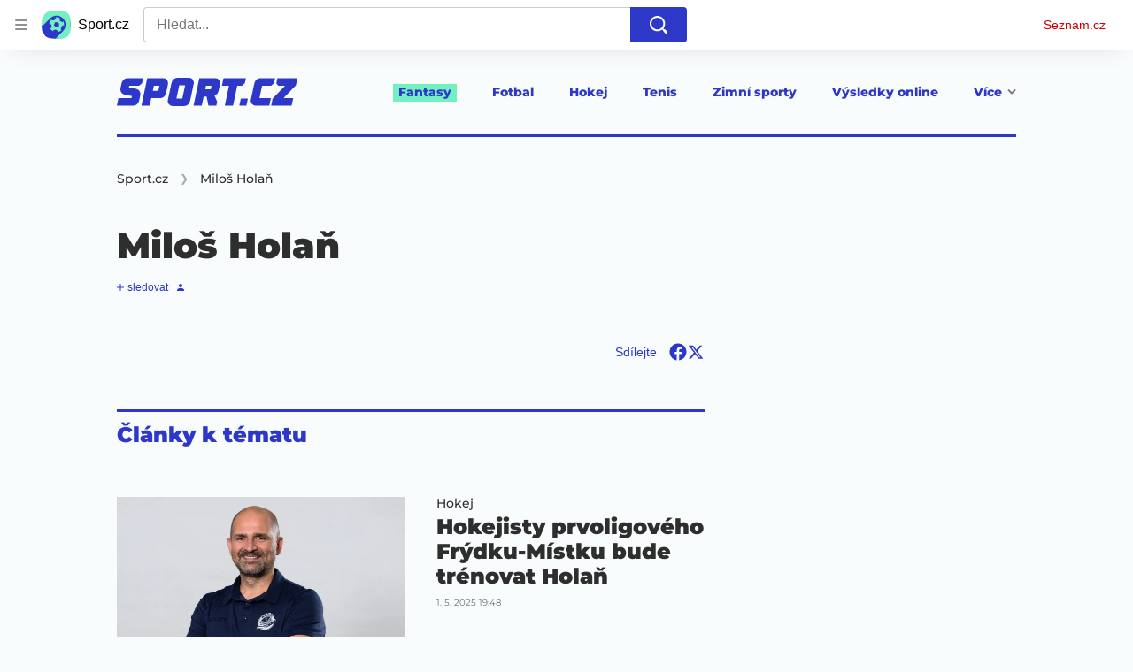

--- FILE ---
content_type: text/html; charset=utf-8
request_url: https://www.sport.cz/tag/milos-holan-19063
body_size: 49037
content:
<!doctype html>
<html lang="cs"><head><meta charSet="utf-8"/><title>Miloš Holaň - Sport.cz</title><link data-ima-meta rel="canonical" href="https://www.sport.cz/tag/milos-holan-19063" /><link data-ima-meta rel="previewimage" href="https://d16-a.sdn.cz/d_16/c_static_QM_I/img/og-image-1668x868.png" /><meta data-ima-meta name="description" content="Všechny články k tématu Miloš Holaň" /><meta data-ima-meta name="keywords" content="" /><meta data-ima-meta name="robots" content="index, follow" /><meta data-ima-meta name="viewport" content="width=device-width, initial-scale=1, minimum-scale=1, viewport-fit=cover" /><meta data-ima-meta name="twitter:title" content="Miloš Holaň - Sport.cz" /><meta data-ima-meta name="twitter:description" content="Všechny články k tématu Miloš Holaň" /><meta data-ima-meta name="twitter:card" content="summary" /><meta data-ima-meta name="twitter:image" content="https://d16-a.sdn.cz/d_16/c_static_QM_I/img/og-image-1668x868.png" /><meta data-ima-meta name="twitter:url" content="https://www.sport.cz/tag/milos-holan-19063" /><meta data-ima-meta property="og:title" content="Miloš Holaň - Sport.cz" /><meta data-ima-meta property="og:description" content="Všechny články k tématu Miloš Holaň" /><meta data-ima-meta property="og:type" content="website" /><meta data-ima-meta property="og:image" content="https://d16-a.sdn.cz/d_16/c_static_QM_I/img/og-image-1668x868.png" /><meta data-ima-meta property="og:url" content="https://www.sport.cz/tag/milos-holan-19063" />
<link rel="preload" href="https://d16-a.sdn.cz/d_16/c_static_QM_I/favicon/ribbon_logo.svg" as="image" type="image/svg+xml">
<link rel="preload" href="https://d16-a.sdn.cz/d_16/c_static_QM_I/favicon/ribbon_icon.svg" as="image" type="image/svg+xml">
<link rel="preconnect" href="https://d94-a.sdn.cz" />
<link rel="preconnect" href="https://d795-a.sdn.cz" />
<link rel="preconnect" href="https://d16-a.sdn.cz" />
<link rel="preconnect" href="https://api-web.sport.cz" />
<meta name="seznam-wmt" content=9ElrFwnBlr1OR48ZhmSBjsl04FWXLgKr><link href="https://d16-a.sdn.cz/d_16/c_static_QM_I/favicon/favicon.ico" rel="icon" sizes="16x16"/><link href="https://d16-a.sdn.cz/d_16/c_static_QM_I/favicon/favicon-32x32.png" rel="icon" sizes="32x32"/><link href="https://d16-a.sdn.cz/d_16/c_static_QM_I/favicon/icon-180x180.png" rel="apple-touch-icon"/><link href="https://d16-a.sdn.cz/d_16/c_static_QM_I/favicon/site.webmanifest" rel="manifest"/><meta name="msapplication-TileColor" content="#2d38c8"/><meta name="msapplication-config" content="https://d16-a.sdn.cz/d_16/c_static_QM_I/favicon/browserconfig.xml"/><meta name="theme-color" content="#ffffff"/><link rel="stylesheet" href="//d16-a.sdn.cz/d_16/c_static_of_A/nO1Ur3YPjBBN9bPCILEzAoZJ/fb06/static/public/css/simplebar.min.css"/><link as="style" href="//d16-a.sdn.cz/d_16/c_static_of_A/nO1Ur3YPjBBN9bPCILEzAoZJ/fb06/static/css/app.6b52cdf764734695.css" rel="preload" type="text/css" /><link href="//d16-a.sdn.cz/d_16/c_static_of_A/nO1Ur3YPjBBN9bPCILEzAoZJ/fb06/static/css/app.6b52cdf764734695.css" rel="stylesheet" onerror="this.onerror=null;this.href='/pro/static/css/app.6b52cdf764734695.css';" /><script id="ima-revival-settings">(function (root) {
      root.$Debug = false;
      root.$IMA = root.$IMA || {};
      $IMA.SPA = false;
      $IMA.$PublicPath = "//d16-a.sdn.cz/d_16/c_static_of_A/nO1Ur3YPjBBN9bPCILEzAoZJ/fb06/";
      $IMA.$RequestID = "mkh5il5d-i5.g93oj4fh-2b1a674b-c4f3-4ce2-8d97-4e081a83ad19";
      $IMA.$Language = "cs";
      $IMA.$Env = "prod";
      $IMA.$Debug = false;
      $IMA.$Version = "10.17.0";
      $IMA.$App = {"scrambleCss":{"hashTable":[["el","atm","focus","increasing","ogm","page","mol","grey","animate","tpl","fb","twitter","last","separator","rl","position","article","score","highlight","link","name","player","logo","minute","teamsTable","active","team","points","matches","online","section","status","live","audio","teams","team2","clear","complete","result","heading","season_select_loh_results","switch","by","hidden","loh","season","spider","round","spiderHolder","matchHolder","players","winner","note","date","place","wires","vertical","right","hide","participant","participants","sport","state","count","home","host","teamsTableName","mainFooter","league","snackbar__container","blind","invisible","visible","absolute","fixed","relative","static","sticky","!top","","top","bottom","left","z","col","float","container","m","mx","my","mt","mr","mb","ml","box","flex","grid","inline","table","aspect","size","h","w","max","min","shrink","grow","basis","scale","transform","cursor","resize","items","justify","gap","self","overflow","rounded","border","bg","!bg","p","px","py","pt","pb","text","align","font","leading","tabular","opacity","shadow","outline","!filter","filter","transition","duration","ease","before:absolute","before:top","before:","before:h","before:w","before:content","after:absolute","after:top","after:","after:h","after:w","after:content","last:mr","empty:hidden","hover:border","hover:bg","hover:no","hover:before:bg","hover:after:bg","focus:border","focus:no","active:border","active:no","gtm:absolute","gtm:col","gtm:mx","gtm:mr","gtm:mb","gtm:block","gtm:flex","gtm:size","gtm:h","gtm:w","gtm:max","gtm:justify","gtm:gap","gtm:p","gtm:px","gtm:text","gtm:leading","gtt:","gtt:top","gtt:right","gtt:mx","gtt:mr","gtt:ml","gtt:size","gtt:h","gtt:max","gtt:min","gtt:gap","gtt:border","gtt:px","gtt:text","gtt:font","m:mt","m:h","m:w","m:px","[&]:size","[&]:rotate","gtm:[&]:size","[&_rect]:fill","[&_svg_rect]:fill","[&:not(&:first","[&:not(:last"],["text-red","text-gray-4","text-gray-8","text-blue","text-white","button-primary","input","button","button--disabled","ellipsis--single-line","ellipsis--multi-line","ellipsis--multi-line-2","ellipsis--multi-line-3","ellipsis--multi-line-4","ellipsis--multi-line-6","position-relative","overflow","loaded","responsive","placeholder","fill","loader","loader-animation","loader-animation-black","loader-animation-white","layout-responsive","layout-fill","image","loader-center","crossdomain-service","crossdomain-service__icon","text-decorator__style--bold","text-decorator__style--italic","text-decorator__style--subscript","text-decorator__style--superscript","text-decorator__style--underline","accessibility-header","avatar__icon","icon-mask__border","avatar","icon_author-placeholder","icon_author-placeholder--light","facebook-share","facebook-share__icon","icon","label","link-icon","lock--unlocked","lock--locked","lock--unavailable","login-restricted","login-restricted__dialog","login-restricted__dialog__button","login-restricted__dialog__icon","login-restricted__dialog__text","video-media-item","video-media-item__player-container","pixel","toggle","visible","toggle--disabled","toggle__switch","toggle__input","tts-info","tts-info__icon","tts-info__login-link","tts-play-btn","tts-play-btn__play-btn","tts-play-btn__pause-btn","tts-play-btn__advert","tts-play-btn__duration","twitter-share","twitter-share__icon","video-expired-poster","video-expired-poster__expire-message-container","video-expired-poster__expire-message-icon","video-expired-poster__expire-message-text","video-loading-poster","video-loading-poster--regression","merkur-error","merkur-error__text","merkur-error__button","merkur-error__debug","merkur-placeholder","merkur-placeholder__loader","specificity","iframe-player","iframe-player__iframe","discussion-link","discussion-link__icon","info-bubble","info-bubble__inside","info-bubble__icon","info-bubble__text","info-paragraph","info-paragraph__icon","link","screen-reader","image-placeholder--rounded-corners","image-placeholder--circular","text-placeholder","text-placeholder--big","text-placeholder--medium","text-placeholder--small","text-placeholder--w-100-p","text-placeholder--w-80-p","text-placeholder--w-60-p","text-placeholder--w-40-p","text-placeholder--w-15-p","seznam-like-button","seznam-discussion-link","seznam-discussion-link__icon","seznam-discussion-link__count","seznam-subscribe-button","expand-button","expand-button-link","expand-button-previous","headline","headline-h1","headline-h1--thinner","headline-h2","headline-h3","headline-h4","headline-h5","headline-h6","media-item-image-caption-box","media-item-image-caption-text","media-item-image-caption","article-promo-header","media-item-image","paragraph","paragraph-12","paragraph-14","paragraph-24","paragraph-align-right","image-placeholder--color-dark","image-placeholder--color-medium","image-placeholder--color-light","text-placeholder--color-dark","text-placeholder--color-medium","text-placeholder--color-light","seznam-like-button__question-mark","fantasy-loader","fantasy-loader__icon","login-restricted__dialog-button","login-restricted__dialog-text","login-restricted__dialog-icon","fantasy-landing-page","expand-button-link--disabled","expand-button-link--secondary","button--secondary","expand-button-link--ghost","button--ghost","expand-button-link--danger","button--danger","paginator__button--active","form","form__label","form__subtitle","form__element","form__element--invalid","form__info","form__message","form__char-counter","form__textarea","form__warning","shared-timeline-item__title","icon__warning","advert-content","advert-container","advert","native-advert-wrapper","gambling-warning","gambling-warning__icon","gambling-warning__text","rich-content--for-article","embed","embed__accessibility","embed__accessibility--bottom","embed--fixed-height","iframe","banner__link","banner__commercial-title","banner__tag","banner__tag-title","banner__caption-text","banner__caption-author","figure__caption--hidden","figure__caption-author","gallery__preview-main-image","gallery__preview-bar","gallery__preview-image","gallery__preview-image-last","gallery__preview-background","gallery__preview-foreground","gallery__preview-rest-container","gallery__preview-rest","gallery__preview-rest-icon","gallery__image-link","gallery__image-container","gallery__images-container","gallery__advert-container","gallery__expanded-container","figure","figure__media","link-box","link-box__link","link-box__icon","link-box__text","list","li","list-ol","login-restriction-wrapper","login-restriction-wrapper__cover","login-restriction-wrapper__dialog","login-restriction-wrapper__text","login-restriction-wrapper__button","poll__answer","poll__answer-text","poll__answer-result","poll__answer-percent","poll__login","poll__login-link","poll__login-icon","poll__progress-bar","poll__progress-bar-container","poll__progress-bar-block","poll__progress-bar-hundred","poll__progress-bar-thirty","poll__progress-bar-ten","poll__progress-bar-five","poll__progress-bar-one","poll__progress-bar-point-three","poll__progress-bar-point-one","poll--disabled","podcast-embed","podcast-embed_placeholder","podcast-embed_placeholder__header","podcast-embed_placeholder__image","podcast-embed_placeholder__play-button","quiz__question","quiz__question__title","quiz__submit-wrapper","quiz__submit-button","quiz__evaluation","quiz__evaluation__title","quiz__evaluation__description","quiz__evaluation__image","quiz__evaluation__share-buttons","quiz","quiz__form--evaluated","quiz-answer__title","media-item-image-events","quiz__question__title-image","quiz-answer","quiz-answer__label","quiz-answer__radiowrapper","icon__article-molecules-radio-button","icon__article-molecules-radio-button__dot","icon__article-molecules-radio-button__border","quiz-answer__textwrapper","quiz-answer__description","quiz-answer__text-image","quiz-answer__answer-icon","icon__article-molecules-check","quiz-answer--answered","quiz-answer--correct","quiz-answer--incorrect","show-all-button","show-all-button__button","static-content__iframe-container","table","table__table","table__cell--bold","table__cell--underline","table__cell--italic","table__cell--text-left","table__cell--text-center","table__cell--text-right","video-gallery__button","video-gallery__count","video-gallery__media-image-container","video-gallery__media-image-container--selected","video-gallery__media-label","video-gallery__media-title","video-gallery__media-source","video-gallery__scroll","video-gallery__thumb","video-gallery__thumb--selected","video-gallery__media-image","video-gallery__thumbs","video-gallery__thumbs-container","video-gallery__time","video-gallery__title","video-gallery__arrow","video-gallery__scroll--next","author_content","author_content__info-wrapper","author_content--indented","author_photos","author_photos__photo","author_subscribe-btn-modal","author_subscribe-btn-modal__btn","author_subscribe-btn-modal__icon","author_subscribe-btn-modal__modal","author-badge","author-badge__name","author-badge__photo","author-badge__role","seznam-recommends-item","seznam-recommends-item__link","seznam-recommends-item__text-box","seznam-recommends-item__image","seznam-recommends-item__image-sizer","seznam-recommends-item__label--is-advert","seznam-recommends-item__label--is-service","seznam-recommends-item__label-link","dropdown-list","dropdown-list__dropdown","dropdown-list__option","dropdown-list__option-link","collapsible","collapsible__summary","collapsible__icon","","epub-dialog","epub-dialog__content","epub-dialog__headline","epub-dialog__icon","epub-dialog__close","epub-dialog__button","kindle-email-form","kindle-email-form__input","kindle-email-form__input--invalid","kindle-email-form__invalid","kindle-email-form__button","carousel__panel","carousel__container","carousel__container--moving","carousel__controls","carousel__controls--hidden","carousel__controls-prev","carousel__controls-next","carousel__item","carousel__item-wrapper","carousel__item-title","carousel__dot-navigation","carousel__dot-navigation-item","carousel__dot-navigation-item--active","carousel__slide-counter","carousel","lightbox","lightbox__list","lightbox__list-image","lightbox__caption","lightbox__caption--hidden","lightbox__caption-text","lightbox__caption-author","lightbox__controls","lightbox__controls-text","lightbox__controls-button","lightbox__controls-button--hidden","lightbox__controls-button--previous","lightbox__controls-button--next","lightbox__item-image","login-wall-dialog-content","login-wall-dialog-content__icon","login-wall-dialog-content__title","login-wall-dialog-content__login","login-wall-dialog-content__register","login-wall-dialog-content__register-link","paid-dialog-content","paid-dialog-content__icon","paid-dialog-content__title","restricted-content-dialog","restricted-content-dialog__wrapper","restricted-content-dialog--align-to-top","restricted-content-dialog--align-to-bottom","restricted-content-dialog--fix-to-window","restricted-content-dialog--static","restricted-content","seo-footer","seo-footer__group","seo-footer__item","seo-footer__link","seo-footer__list","seo-footer__logo","seo-footer__separator","seo-footer__title","seo-footer__group--additional","epub-button","epub-button__icon","epub-button__arrow","epub-button__button","epub-button__dropdown","epub-button__shade","social-share-buttons","social-share-buttons__share-button","icon__atoms-facebook","icon__atoms-twitter","shared-timeline__title","shared-timeline__articles-wrapper","shared-timeline-item__link","shared-timeline-item__media","shared-timeline-item__bottom-gradient","subscription-placeholder","subscription-placeholder__headline","subscription-placeholder__headline--no-image","subscription-placeholder__picture","subscription-placeholder__login","assign-email","assign-email__button","assign-email__diff-acc-prompt","edit-link","restriction-wrapper","restriction-wrapper__embed-cover","tiktok-post__wrapper","rich-content","gallery","poll","king-container","figure__caption","gallery__horizontal-line","gallery__title","gallery__advert-container--hide","infobox","infobox__title","document-links","timeline-item","list-ul","poll__question","poll__votes-count","quiz__evaluation__results","quiz__encouragement-to-submit","quiz__encouragement-to-share","quote","quote__quote","quote__footer","quote__author","quote__date","table__cell","table__cell--predefined-style-0","table__cell--predefined-style-1","table__body","table__row","author","seznam-recommends-item__title","seznam-recommends-item__service-name","footer-items_list-item","inarticle-advert__heading","inarticle-advert__heading--sklik","inarticle-advert__heading--self-promo","inarticle-advert__heading--hide","inarticle-advert__container","inarticle-advert__caption","inarticle-advert__text-box","inarticle-advert__title","inarticle-advert--sklik","inarticle-advert--self-promo","seo-footer__groups","seo-footer__list-item","banner","banner__caption","facebook-post","post","facebook-post-placeholder","facebook-post-loading","twitter-tweet","tweet","legacy-content","480-only","480-hide","480-hide-inline","480-hide-tablecell","onlines","black","online-report-link","box-table","logos","logo","480","mix","article","table-calendar-event-row","subsection-results","seasonparts","weeks","select-wrap","mobile-rounds","active","down","up","connectors","czech-participant","event","czech-flag","medails","480-show-inline","legacy-content__subsections","ministry-of-finance-warning","ministry-of-finance-warning__icon","ministry-of-finance-warning__text","player-rating","player-rating__container","player-rating__title","player-rating__subtitle","player-rating__photo","player-rating__rating","player-rating__text--desktop","player-rating__text--mobile","player-rating__text-wrapper","timeline-game-item_logos__logo","timeline-game-item_logos__photo","timeline-game-item_logos","icon-mask__background","timeline-game-item_score-value","timeline-game-item_score-value--highlighted","timeline-game-item_score-value--handball-basketball","timeline-game-item_set-sport-score","timeline-game-item_set-sport-score__important-score","timeline-game-item_time","timeline-game-item_time__extra-time","timeline-game-item","timeline-game-item--animate","timeline-game-item--highlighted","timeline-game-item__time-post","timeline-game-item__anim","timeline-game-item__content","timeline-game-item__logo","timeline-game-item__info-graphic","timeline-game-item__info-graphic--goal","timeline-game-item__info-graphic--failed","timeline-game-item__icon--yellow","timeline-game-item__icon--red","timeline-game-item__info-header","timeline-game-item__info-header--empty","timeline-game-item__shootouts","timeline-game-item__shootouts--goal","timeline-game-item__header","timeline-game-item__header--handball-basketball","timeline-game-item__headline","timeline-game-item__score","timeline-game-item__score--handball-basketball","timeline-game-item__score-label","timeline-game-item__rich-content","timeline-game-item__handball-basketball-content","timeline-game-item__icon","timeline-game-item__info-content","timeline-game-item--bold-content","timeline-item_caption","timeline-item-placeholder","timeline-item_section","timeline-item__date","timeline-item__title","timeline-item__text","timeline-item__title--first","separator","separator__content","timeline-item_teams","timeline-item_teams__team","timeline-item__caption","timeline-item__link","timeline-item__labels","timeline-item__label","timeline-item__label--status","timeline-item__label--running","timeline-item__perex","timeline-item__title--game","timeline-item__advert-label","timeline-item__player","timeline-mobile-square","timeline-post-item","timeline-post-item__time","timeline-post-item__content","timeline-post-item__headline","timeline-post-item__rich-content","video-gallery","budget","budget__bar","budget__bar-background","budget__bar-background--medium","budget__bar-background--low","budget__budget","budget__money","budget__money--minus","budget__money--partner","budget__money-partner","budget__money-wrapper","verify-account","dotted-info","dotted-info__team","dotted-info__team-logo","dropdown","dropdown__control","dropdown__menu","dropdown__menu--is-open","dropdown__icon","dropdown__icon__sort","dropdown__icon__sort--reversed","dropdown__option","dropdown__option--is-selected","dropdown--selected","dropdown--is-open","field-player","field-player--jersey-only","field-player--fade-in","field-player--fade-out","field-player--clickable","field-player--glow","field-player--selectable","field-player--selected","field-player__context-button","field-player__cross-button","field-player__undo-button","field-player__context-icon","field-player__cross-icon","field-player__undo-icon","field-player__info","field-player__name","field-player__label","field-player__name--ghost","field-player__name--removed","field-player__name--risky","field-player__name--unavailable","field-player__outfit","field-player__outfit-image","field-player__outfit-image--jersey-only","field-player__label--removed","field-player__label--green","field-player__label--orange","field-player__label--red","field-player__sub-label","field-player__sub-label--is-backup","field-player__position","label-special-role","label-special-role--two-captains","filters","filters__reset-wrapper","filters__search-clear","filters__search-icon","filters__search-input","filters__search-wrapper","football-field","football-field__attackers","football-field__defenders","football-field__goalkeepers","football-field__players","football-field__players--round","football-field__mid-fielders","football-field__partner","football-field__field","football-field__field--round","football-field__field--show-off","football-field__label","football-field__label--blue","football-field__label--green","football-field__label--white","football-field__background","football-field__background--show-off","football-field__wall","football-field__context","football-field__context-button","football-field__context-title","football-field__counter","football-field__label-text","football-field__player","football-field__player--disabled","football-field__backup","football-field__reset-button","football-field__text","football-field--round","football-field__easter-egg","football-field__easter-egg--showed","partner-football-field","team-help","team-help__teams","team-help__team-icon","team-help__team-text","joker","joker--clickable","joker--disabled","joker--used","joker--selected","joker__available","joker__icon","joker__icon--disabled","joker__toggle-icon","joker__text","joker__available--disabled","joker__text--disabled","joker__rules","joker__container","joker__container--clickable","joker__container--disabled","joker__container--selected","joker__container--used","tooltip","joker_tooltip-wrapper__activated","tooltip__arrow--top","label__label","label-currency__currency","label-next-round-team","label-next-round-team__label","label-risky__warning-icon","label-risky","label-special-role__icon","leagues-list","leagues-list__league","leagues-list__league-name","leagues-list__league-logo","leagues-list__league-position","leagues-list__league-position-text","leagues-list__league-medal","leagues-list__league-trend","leagues-list__league-trend--up","leagues-list__league-trend--flat","leagues-list__check-button","leagues-list__check-icon","leagues-list__check-icon--disabled","leagues-list__best-team","leagues-list__best-team-number","leagues-list__best-team-name","leagues-list__flag","leagues-list__flag-icon","leagues-list__flag-initials","members-count","members-count__number","members-count__icon","modal","modal--closing","modal--opening","modal--storybook","modal__container","modal__","modal__close-button","modal__icon","paginator","paginator__button","planing-calendar","planing-calendar__container","planing-calendar__left","planing-calendar__right","planing-calendar__spacer","planing-calendar__item","planing-calendar__item-logo","planing-calendar__item-logo-image","planing-calendar__item-logo-text","planing-calendar__item-rounds","planing-calendar__round-divider","planing-calendar__team","planing-calendar__info","planing-calendar__team-name","planing-calendar__team-location","planing-calendar__team--two-line","planing-calendar__team-wrapper","planing-calendar__team-wrapper--last","planing-calendar__round","planing-calendar__round--selected","planing-calendar__match","planing-calendar__match--multiple","planing-calendar__match--green","planing-calendar__match--orange","planing-calendar__match--red","planing-calendar__score","planing-calendar__team-code","planing-calendar__info-text","planing-calendar__legend","planing-calendar__legend-text","planing-calendar__legend-symbol","planing-calendar__legend-location","planing-calendar__legend-icon","planing-calendar__modal","planing-calendar__match-teams","round-selector","round-selector__rounds","round-selector__arrow","round-selector__arrow--left","round","round__date","round__points","round__number","round__number--digit","round__number--suffix","round--selected","partners","partners__box","partners__description","player-profile","player-profile__overall-stats","player-profile__overall-stats-wrapper","player-profile__overall-stats__stat","player-profile__overall-stats__number","player-profile__toggle-button","player-profile__toggle-icon","player-profile__stats-list","player-profile__stats-list--number","player-profile__stats-list-item","player-profile__player","player-profile__player-name","player-profile__player-info","player-profile__photo","player-profile__warning","player-profile__warning-icon","player-profile__warning--unavailable","player-profile__player--risky","player-profile__player--unavailable","player-profile__overall-stats__desc","tooltip__tooltip-text--top","price","price__trend-icon","tooltip__arrow","tooltip__tooltip-text","players-list","players-list--empty","players-list__coach-beard","players-list__player","players-list__player--selected","players-list__info","players-list__name","players-list__points-string","players-list__price-string","players-list__photo","players-list__right","players-list__toggle","players-list__toggle--selected","players-list__toggle--disabled","players-list__toggle-icon","players-list__toggle-icon--undo","players-list__warning-icon","players-list__unavailable-icon","players-list--no-animation","players-list__team","players-list__dotted","players-list__left","players-list__price","price--down","price--up","price__trend-icon--up","round--","round--playoff","round--disabled","round-selector__arrow--right","round-selector__rounds--scroll-arrows","round-selector__","round-stats","round-stats__header","round-stats__footer","round-stats__total-points","round-stats__header-number","round-stats__stats-list","round-stats__stat","round-stats__stat--text","round-stats__stat--points","round-stats__postponed","round-stats__date","round-stats__teams","round-stats__teams__date","round-stats__teams__name","bets","snackbar","snackbar--error","snackbar__text-container","snackbar__text","snackbar__login","snackbar__text--error","snackbar__login--error","snackbar__button","snackbar__close-icon","snackbar__close-icon--error","snackbar__info-icon","snackbar__info-icon--error","simple-calendar__item","simple-calendar__headline","simple-calendar__table","simple-calendar__match","simple-calendar__match-date","simple-calendar__match-time","simple-calendar__match-status","simple-calendar__match-teams","simple-calendar__team-container","simple-calendar__team-name","simple-calendar__team-logo","simple-calendar__bet-container","simple-calendar__bet-link","simple-calendar__bet-link-icon","simple-calendar__bet-link-text","simple-calendar__expand-container","simple-calendar__expand-button","table__head-row","tooltip__arrow--bottom","tooltip__arrow--left","tooltip__arrow--right","tooltip__tooltip-text--bottom","tooltip__tooltip-text--left","tooltip__tooltip-text--right","transfers","transfers__infinity","transfers__description--infinity","transfers__text","transfers__text--negative","transfers__points","transfers__points-postfix","user","user__image","advert-layout","advert-sticky","advert-skyscraper","advert-sponsor","advert-really-sticky","advert-not-available","advert-align-to-top","advert-align-to-bottom","advert-fix-to-window","royalty-sidebar","advert-adaptable","advert-repeating","branding-static-advert","branding-static-advert-sklik","advert-leaderboard","advert-branding","branding-sizer--auto","date-of-publication","date-of-publication__item","text-to-speech","text-to-speech--active","text-to-speech__width-container","text-to-speech__close-button","article-author","article-author__authors-labels","article-author__info-paragraph","article-author__","article-author__button-slot-before","article-author__button-slot-after","article-author__social-wrapper","article-author__tts-wrapper","author--multiple-authors","author-box","author-box__photo","author-box__actions","author-box__name","author-box__social-links","author-box__social-link","author-box__paragraph","author-box__role","author-box__bio","author-box__right-top-container","author-box__right-container","icon_author-placeholder--dark","author-box__photo-with-border","icon-mask","authors-directory_author-breadcrumbs","authors-directory_author-breadcrumbs__title","authors-directory_author-breadcrumbs__letter","authors-directory_author-breadcrumbs__letter--link","authors-directory_author-breadcrumbs__letter--active","authors-directory","authors-directory__list","breadcrumb-navigation","breadcrumb-navigation__link","seznam-recommends__content","native-advert","seznam-recommends__item","headline--left","headline--center","headline--right","debug","seo-footer__seznam-logo","share-bar","share-bar__bubble","share-bar__bubble--without-like-button","share-bar__like","share-bar__discussion","share-bar__left","share-bar__right","share-bar__share","share-bar__share-buttons","share-bar__text","share-bar__text--hidden-on-mobile","subscribe","subscribe__button","subscribe-info","szn-discussion","related-tags__title","related-tags__item","related-tags__tag","leaderboard-timeline","shared-timeline__article","shared-timeline__item-placeholder","skyscraper-timeline","age-restriction-dialog","age-restriction-dialog__wrapper","age-restriction-dialog__arrow","age-restriction-dialog__body","age-restriction-dialog__body--storybook","age-restriction-dialog__content","age-restriction-dialog__logo","age-restriction-dialog__title","age-restriction-dialog_login-link","age-restriction-dialog_login-link__info","age-restriction-dialog_login-link__info-link","branding-layout","branding-loader","branding-sizer","branding-advert-code-iframe","branding-advert-creative","branding-advert-creative-background","branding-advert-iframe","branding-advert-iframe-2000","branding-page-content","branding-is-branding-shown","branding-narrow","branding__paw-container","advert-article-sklik","advert-mobile-square","advert--mobile-square","advert--mobile-square.inscreen","advert--mobile-square.640","advert--self-promo","article-perex","content","date-of-publication__updated","main-media","main-media__container","figure__caption-text","szn-premium","szn-premium__icon--placeholder","szn-premium__text--placeholder","szn-premium__text__description","seznam-recommends","related-tags","branding-advert","old-branding-advert","king-mainHeader","king-top-content","king-middle-content","king-bottom-content","king-mainFooter","royalty-wideHeader","royalty-header","royalty-main","advertorial-disclaimer","article-layout","article-layout--empty","article-container","article-middleDot","static-content","merkur-widget","crossdomain-document-link","hint","article-content","region-map-container","social-comment","social-like","inarticle-advert","article-header","article-header__heading","article-header__label","article-header__title--thinner","article-header__logos","article-header__team-logo","article-header__team-logo--second","article-header__superior-title","article-header__series-score","legacy-content--loading","legacy-content--top-online-box-limited","legacy-content__subsections-link","legacy-content__subsections-link--active","legacy-content__toggleButton","legacy-content__toggleButtonIcon","legacy-content--top-online-box","article-publication-date","article-publication-date__updated","article-publication-date__updated-text","article-backlink__link","article-backlink__prefix","author-commentary_photo__photo","author-commentary_photo","author-commentary","author-commentary__items-container","author-commentary__item","author-commentary__item-author","author-commentary__item-texts","author-commentary__item-title","author-commentary__title","e-box","e-box__bottom-articles","e-box__article-cell","e-box__header","e-box__section-link-container","e-box__section-link","e-box__title-container","e-box__main-title","e-box__title","e-box__child-sections","e-box__child-sections-list","e-box__child-section","e-box__gradient","e-box__gradient--hidden","e-box__gradient--next","e-box__gradient--prev","e-box__dropdown-list","e-box__dropdown-list-icon","dropdown-list--open","e-box__top-article--standard","timeline-item__team","e-box__top-article","header","header__row","header__row--previous","header__row--next","header__row--top","header__row-container","header__menu-container","header__item","header__highlight","header__dropdown-list","header__row--bottom","header__row-title","header__logo","header__list","header__item--active","header__item--highlighted","header__dropdown-list-icon","footer","footer-links","footer-container","footer-container__links","medium","multi-timeline-box","multi-timeline-box__title","multi-timeline-box__title--hide-tabs","multi-timeline-box__timeline-tabs","multi-timeline-box__timeline-tabs--hidden","multi-timeline-box__tab","multi-timeline-box__tab--active","multi-timeline-box__timeline","multi-timeline-box__timeline-item","multi-timeline-box__more-link","online-bets_analysis__title","online-bets_analysis__analysis-title","online-bets_analysis__author","online-bets_analysis__author-link","online-bets_analysis__text","online-bets_analysis__more","online-bets_analysis__external","online-bets_betting-ratios__title","online-bets_betting-ratios__container","online-bets_betting-ratios__percentage","online-bets_betting-ratios__progress-bar","online-bets_betting-ratios__progress","online-bets_betting-ratios__team","online-bets_betting-ratios__bet","online-bets_divider","online-bets","online-bets__info","pre-match-bets","online-bets__icon","online-bets_top-tickets","online-bets_top-tickets__title","online-bets_top-tickets__bets-container","online-bets_top-tickets__bet","online-bets_top-tickets__bet-stats","online-bets_top-tickets__bet-info","online-bets_top-tickets__label","online-bets_top-tickets__value","online-bets_top-tickets__bet-creator","online-bets_top-tickets__username","online-bets_top-tickets__inspirations","online-bets_top-tickets__detail","online-bets_top-tickets__more","online-bets_top-tickets__external","pre-match-bets__bets","pre-match-bets__bet","pre-match-bets__content","pre-match-bets__headline","pre-match-bets__odds-container","pre-match-bets__percentage-container","pre-match-bets__team","pre-match-bets__odds","pre-match-bets__icon","section-navigation","section-navigation_section","section-navigation_section-header","section-navigation_subsections","section-navigation_subsections-subsection","section-navigation_subsections-subsection-text","section-navigation_icon","timeline","timeline_expand","timeline-item__filter","timeline-item__filter-button","timeline-item__filter-button--active","timeline-item__share-buttons","timeline-item__header","timeline-item__header-item","timeline-item-hide","sizer","headline-h2--no-border","timeline--no-border","top-story","top-story-item","best-rosters","best-rosters__couch","best-rosters__ideal","best-rosters__couch-name","best-rosters__header","best-rosters__headline","best-rosters__left","best-rosters__right","best-rosters__link","best-rosters__player-of-the-round","best-rosters__team-name","best-rosters--with-player-of-the-round","player-of-the-round","calendar","calendar__toggle","calendar__buttons","calendar__button","calendar__button--selected","countdown_number","countdown_number__digit","countdown_number__suffix","countdown","countdown--loader","countdown--locked","countdown__text","countdown__text--bold","countdown__link","countdown__numbers","create-team","create-team__title","create-team__desc","create-team__name-wrapper","create-team__name-input","create-team__name-label","create-team__warning","create-team__warning-icon","create-team__warning-text","create-team__teams","create-team__team","create-team__team-label","create-team__team-input","create-team__team-logo","create-team__team-name","create-league","create-league__headline","create-league__form","create-league__name","create-league__btn-group","create-league__create","create-league__discard","fantasy-header","fantasy-header__container","fantasy-header__items","fantasy-header__item","fantasy-header__item--logo","fantasy-header__logo-mobile","fantasy-header__item--logo-mobile","fantasy-header__logo","fantasy-header__item--active","introduction","introduction__wrapper","introduction__box","introduction__prizes","introduction__actions","introduction__chevron","introduction__description","introduction__guide","introduction__headline","introduction__link","introduction__tipsport","introduction__tipsport__icon","introduction__tipsport__text","jokers","jokers__rules","jokers__rules--link","detail","detail__grid","detail__author","detail__users","detail__description","detail__edit","detail__wrapper","user__name","league-header","league-header__headline","league-header__button","league-header__delete","league-header__leave","league-header__join","modal__question","modal__accept","league-user","league-user--highlighted","league-user__team","league-user__team--linked","league-user__position","league-user__user","league-user__button","league-user__leave","league-user__kick","league-user__","league-users","league-users__list","league-users__border","league-users__border--thick","league-users__header","league-users__paginator","league-users__leagues","league-user__last-points","leagues","leagues__headline","leagues__show-more","leagues__arrow","leagues__global-leagues","leagues__paginator","leagues__search","leagues__search-icon","leagues__search-input","leagues__coach-beard","leagues__no-results","leagues-list-header","leagues-list-header__create","page-menu","page-menu__headline","page-menu__nav","page-menu__subnav","page-menu__submenu","page-menu__link","page-menu__link--active","page-menu__dropdown","page-menu__dropdown-icon","page-menu__dropdown-list","market_confirmation","market_confirmation__buttons","market_confirmation__message","market_confirmation__title","market_confirmation__table","market_confirmation__row","market_confirmation__icon","market_confirmation__exclamation-mark","market_confirmation__description","market_confirmation__status","market_confirmation__transfers","market","market__delimiter","market__field","market__filters","market__labels","market__players","market__save-button","market__labels-left","market__labels-right","label-risky__label","label-currency__label","player-of-the-round__headline","player-of-the-round__name","player-of-the-round__last-round","player-of-the-round__last-round-text","player-of-the-round__last-round-points","player-of-the-round__player-info","player-of-the-round__player-info--left","player-of-the-round__player-info--right","player-of-the-round__link","player-of-the-round__photo","player-of-the-round__warning","player-of-the-round__warning-icon","player-of-the-round__player-info--risky","prizes","prizes__headline","prizes__primary","prizes__primary--margin","prizes__prize","prizes__tipsport","prizes__tipsport__headline","prizes__tipsport__text","prizes__tipsport-others","prizes__title","prizes__other","prizes__description","prizes__secondary","prizes__secondary-desktop","prizes__secondary-mobile","prizes__maps-text","prizes--first","prizes--second","prizes--third","prizes--tipsport-first","prizes--tipsport-second","prizes--tipsport-third","prizes__prize-container","prizes__maps","prizes__maps-icon","prizes__tipsport__container","roster","roster__detail","roster__round","roster__social","roster__points","roster__field","roster__labels","roster__save-button","roster__save-button--hidden","label-special-role__label","tipsport-bonus","tipsport-bonus__info","tipsport-bonus__button","tipsport-bonus__button-text","tipsport-bonus__button-icon","tipsport-bonus__title","tipsport-bonus__subtitle","user-stats","user-stats__description","user-stats__divider","user-stats__free-transfers","user-stats__name","user-stats__number","user-stats__number-unit","user-stats__stats","user-stats__stats-points","user-stats__stats-transfers","user-stats__team","user-stats__team-logo","user-stats__transfer-points","user-stats__transfer-points__numbers","user-stats__infinity","user-stats__points","welcome","welcome__create","welcome__my-team","welcome__jokers","welcome__title","king-content","embed-generator__","embed-generator__container","embed-generator__field","embed-generator__embed-code","embed-generator__iframe","embed-generator__content","embed-generator__date","embed-generator__cards","embed-generator__card","embed-generator__image","discussion","article-backlink","not-found","not-found-content","not-found-text-content","not-found-footer-container","home","royalty-bottom","error","error-content","error-text-content","error-footer-container","section","tag","royalty-footer","royalty-branding","royalty-branding-bottom","king-middle-container","container","timeline-advert","timeline-item__section","king-sidebar","king-sidebar-container","royalty-layout","royalty-vendor-bottom","royalty","headline-left","author-header","header-topbar","sklik","social-buttons","timeline-title","feed","king","merkur","merkur-slot","0","top-1.5","top-2","top-6","0.5","14","[-46px]","right-4","3","16","bottom-24","[-18px]","[68px]","left-0","left-3","left-5","10","50","[1]","span-2","span-full","left","498","[18px]","auto","px","4","28","1","2","[10px]","6","8","ml-1","border","square","2.5","[7px]","[8px]","[40px]","full","[52px]","5","44","[29%]","[32px]","[37%]","[47%]","[78px]","[calc(100%_-_36px)]","fit","w-[68px]","w-[88px]","w-[112px]","w-[664px]","w-[1100px]","w-0","w-4","w-5","w-6","w-10","[0_0_20px]","1/3","[5%]","[35%]","rotate-90","[grow_4.4s_infinite_ease-in-out]","[grow_4.4s_infinite_ease-in-out_300ms]","[grow_4.4s_infinite_ease-in-out_600ms]","pointer","cols-[1fr_24px_min-content_24px_1fr]","cols-[minmax(max-content,1fr)_max-content_max-content]","col","row","row-reverse","center","end","start","around","between","[2px]","[6px]","x-2","x-4","y-3","hidden","t-lg","y-8","y-[5px]","r-[5px]","r-[10px]","b","none","solid","blue-06","transparent","y-transparent","r-blue-2d","blue-2d","blue-a4","blue-da","blue-e9","white","left-bottom","1.5","[48px]","[16px]","right","middle","sans","2xl","base","lg","sm","sm/[18px]","xl","xs","xxs","[11px]","normal","bold","extrabold","nowrap","ellipsis","blue-1d","blue-1da","blue-6d","blue-43","blue-c3","gray-2e","gray-6f","green-a0","inherit","nums","100","[0_0_16px_rgba(67,195,255,0.8)]","[height]","all","300","in-out","out","left-2","['']","right-2","underline","span-1","9","24","[64px]","[94px]","y-2","1.5xl","2.5xl","4xl","sm/4","top-4","[5px]","[-24px]","12","[34px]","w-14","3.5","y-[12px]","r-[14px]","32","36","[66px]","[100px]","90","child)]:-z-10","child)]:-ml-1.5","child)]:after:content-[',_']","dot","fantasy-snackbar","fantasy-check"]]},"externalApiUrl":"https://api-web.sport.cz/v1","features":{"discussionLide":true,"allowedABTests":true,"noIndex":false,"isWebPSupported":true,"isAvifSupported":false},"sdnStaticRootUrl":"//d16-a.sdn.cz/d_16/c_static_of_A/nO1Ur3YPjBBN9bPCILEzAoZJ/fb06/","articlePreload":{"enabled":true,"desktopCoefficient":1,"mobileCoefficient":1,"wordsPerMinute":200},"sznApiConfigs":{"currentEnv":[{"name":"zpravy","externalUrl":"https://api-web.seznamzpravy.cz/v1","apiExternalUrl":"https://api-external.seznamzpravy.cz/v1"},{"name":"novinky","externalUrl":"https://api-web.novinky.cz/v1","apiExternalUrl":"https://api-external.novinky.cz/v1"},{"name":"pocasi","externalUrl":"https://api-web.pocasi.seznam.cz/v1"},{"name":"xfeed","externalUrl":"https://api-web.clanky.seznam.cz/v1","apiExternalUrl":"https://api-external.clanky.seznam.cz/v1"},{"name":"super","externalUrl":"https://api-web.super.cz/v1","apiExternalUrl":"https://api-external.super.cz/v1"},{"name":"prozeny","externalUrl":"https://api-web.prozeny.cz/v1","apiExternalUrl":"https://api-external.prozeny.cz/v1"},{"name":"garaz","externalUrl":"https://api-web.garaz.cz/v1","apiExternalUrl":"https://api-external.garaz.cz/v1"},{"name":"sport","externalUrl":"https://api-web.sport.cz/v1","apiExternalUrl":"https://api-external.sport.cz/v1"},{"name":"blogy","externalUrl":"https://api-web.medium.seznam.cz/v1","apiExternalUrl":"https://api-external.medium.seznam.cz/v1"},{"name":"campus","externalUrl":"https://api-web.campus.seznamzpravy.cz/v1"},{"name":"seoApi","externalUrl":"https://share.seznam.cz/seoapi/public"},{"name":"xpc","externalUrl":"https://share.seznam.cz/xpc/v1/api/public"}],"prod":[{"name":"zpravy","externalUrl":"https://api-web.seznamzpravy.cz/v1","apiExternalUrl":"https://api-external.seznamzpravy.cz/v1"},{"name":"novinky","externalUrl":"https://api-web.novinky.cz/v1","apiExternalUrl":"https://api-external.novinky.cz/v1"},{"name":"pocasi","externalUrl":"https://api-web.pocasi.seznam.cz/v1"},{"name":"xfeed","externalUrl":"https://api-web.clanky.seznam.cz/v1","apiExternalUrl":"https://api-external.clanky.seznam.cz/v1"},{"name":"super","externalUrl":"https://api-web.super.cz/v1","apiExternalUrl":"https://api-external.super.cz/v1"},{"name":"prozeny","externalUrl":"https://api-web.prozeny.cz/v1","apiExternalUrl":"https://api-external.prozeny.cz/v1"},{"name":"garaz","externalUrl":"https://api-web.garaz.cz/v1","apiExternalUrl":"https://api-external.garaz.cz/v1"},{"name":"sport","externalUrl":"https://api-web.sport.cz/v1","apiExternalUrl":"https://api-external.sport.cz/v1"},{"name":"blogy","externalUrl":"https://api-web.medium.seznam.cz/v1","apiExternalUrl":"https://api-external.medium.seznam.cz/v1"},{"name":"campus","externalUrl":"https://api-web.campus.seznamzpravy.cz/v1"},{"name":"seoApi","externalUrl":"https://share.seznam.cz/seoapi/public"},{"name":"xpc","externalUrl":"https://share.seznam.cz/xpc/v1/api/public"}]},"userFlags":{"sbr":false}};
      $IMA.$Protocol = "https:";
      $IMA.$Host = "www.sport.cz";
      $IMA.$Path = "/tag/milos-holan-19063";
      $IMA.$Root = "";
      $IMA.$LanguagePartPath = "";
    })(typeof window !== 'undefined' && window !== null ? window : global);
    </script>
    <script>
      window.$IMA = window.$IMA || {};
      window.$IMA.Runner = {
        onError: function (error) {
          if (window.$Debug) {
            if (window.__IMA_HMR && window.__IMA_HMR.emitter) {
              window.__IMA_HMR.emitter.emit('error', { error: error });
            } else {
              console.error(error);
            }
          }

          fetch('https://share.seznam.cz/report/sport/web', {
            method: 'POST',
            headers: {
              'Content-Type': 'application/json'
            },
            body: JSON.stringify({
              $type: 'error:runner',
              referrer: document.referrer,
              url: location.href,
              params: {},
              name: error.name,
              message: error.message,
              stack: error.stack
            })
          });
        },
        onUnsupported: function () {
          fetch('https://share.seznam.cz/report/sport/web', {
            method: 'POST',
            headers: {
              'Content-Type': 'application/json'
            },
            body: JSON.stringify({
              $type: 'client:legacy',
              unsupported: true
            })
          });
        },
      };

      if (!window.fetch) {
        window.$IMA.Runner.scripts = ['https://d50-a.sdn.cz/d_50/c_static_gZ_D/fRbG8/js/fetch-polyfill.js'];
      }
    </script>
    <script id="ima-runner">var e;(e="undefined"!=typeof window&&null!==window?window:global).$IMA=e.$IMA||{},e.$IMA.Runner=function(e){for(var r=Object(e),n=1;n<arguments.length;n++){var t=arguments[n];if(null!=t)for(var a in t)Object.prototype.hasOwnProperty.call(t,a)&&(r[a]=t[a])}return r}({isEsVersion:!1,scriptResources:JSON.parse("{\"scripts\":[[\"//d16-a.sdn.cz/d_16/c_static_of_A/nO1Ur3YPjBBN9bPCILEzAoZJ/fb06/static/js/app.bundle.303029cfaf66f296.js\",{\"async\":\"\",\"crossorigin\":\"anonymous\",\"fallback\":\"/pro/static/js/app.bundle.303029cfaf66f296.js\"}],[\"//d16-a.sdn.cz/d_16/c_static_of_A/nO1Ur3YPjBBN9bPCILEzAoZJ/fb06/static/js/locale/cs.62bae00875df028a.js\",{\"async\":\"\",\"crossorigin\":\"anonymous\",\"fallback\":\"/pro/static/js/locale/cs.62bae00875df028a.js\"}]],\"esScripts\":[[\"//d16-a.sdn.cz/d_16/c_static_of_A/nO1Ur3YPjBBN9bPCILEzAoZJ/fb06/static/js.es/app.bundle.eb9d94cf6d93ed63.js\",{\"async\":\"\",\"crossorigin\":\"anonymous\",\"fallback\":\"/pro/static/js.es/app.bundle.eb9d94cf6d93ed63.js\"}],[\"//d16-a.sdn.cz/d_16/c_static_of_A/nO1Ur3YPjBBN9bPCILEzAoZJ/fb06/static/js.es/locale/cs.42c89530a86c4d14.js\",{\"async\":\"\",\"crossorigin\":\"anonymous\",\"fallback\":\"/pro/static/js.es/locale/cs.42c89530a86c4d14.js\"}]]}"),scripts:[],loadedScripts:[],testScripts:{scripts:['return typeof AbortController !== "undefined"',"return (() => { const o = { t: 1 }; return { ...o }; })() && (async () => ({}))() && !!Object.values"],esScripts:["return [1,1].findLast(e => e === 1)",'return Object.hasOwn({a:1}, "a")']},initScripts:function(){var r=e.$IMA.Runner,n=e.document.head;function t(e){try{return!!Function(e)()}catch(e){return!1}}if(r.scriptResources.esScripts&&r.testScripts.esScripts.every(t))r.isEsVersion=!0,Array.prototype.push.apply(r.scripts,r.scriptResources.esScripts);else{if(!(r.scriptResources.scripts&&r.testScripts.scripts.every(t)))return r.onUnsupported();Array.prototype.push.apply(r.scripts,r.scriptResources.scripts)}Array.isArray(r.scripts)&&r.scripts.forEach(function t(a){var i=e.document.createElement("script");if("string"==typeof a)i.src=a;else{var o=a[0],u=a[1];i.src=o,Object.keys(u).forEach(function(e){"fallback"===e&&u.fallback?i.onerror=function(){var e={};Object.keys(u).forEach(function(r){"fallback"!==r&&(e[r]=u[r])}),t([u.fallback,e])}:i.setAttribute(e,u[e])})}i.onload=function(){r.onLoad(a)},n.appendChild(i)})},run:function(){var r=e.$IMA.Runner;try{r.isEsVersion?Function(`/******/ (() => { // webpackBootstrap
/******/ 	"use strict";
/******/ 	var __webpack_modules__ = ({});
/************************************************************************/
/******/ 	// The module cache
/******/ 	var __webpack_module_cache__ = {};
/******/ 	
/******/ 	// The require function
/******/ 	function __webpack_require__(moduleId) {
/******/ 		// Check if module is in cache
/******/ 		var cachedModule = __webpack_module_cache__[moduleId];
/******/ 		if (cachedModule !== undefined) {
/******/ 			return cachedModule.exports;
/******/ 		}
/******/ 		// Create a new module (and put it into the cache)
/******/ 		var module = __webpack_module_cache__[moduleId] = {
/******/ 			id: moduleId,
/******/ 			loaded: false,
/******/ 			exports: {}
/******/ 		};
/******/ 	
/******/ 		// Execute the module function
/******/ 		__webpack_modules__[moduleId].call(module.exports, module, module.exports, __webpack_require__);
/******/ 	
/******/ 		// Flag the module as loaded
/******/ 		module.loaded = true;
/******/ 	
/******/ 		// Return the exports of the module
/******/ 		return module.exports;
/******/ 	}
/******/ 	
/******/ 	// expose the modules object (__webpack_modules__)
/******/ 	__webpack_require__.m = __webpack_modules__;
/******/ 	
/************************************************************************/
/******/ 	/* webpack/runtime/chunk loaded */
/******/ 	(() => {
/******/ 		var deferred = [];
/******/ 		__webpack_require__.O = (result, chunkIds, fn, priority) => {
/******/ 			if(chunkIds) {
/******/ 				priority = priority || 0;
/******/ 				for(var i = deferred.length; i > 0 && deferred[i - 1][2] > priority; i--) deferred[i] = deferred[i - 1];
/******/ 				deferred[i] = [chunkIds, fn, priority];
/******/ 				return;
/******/ 			}
/******/ 			var notFulfilled = Infinity;
/******/ 			for (var i = 0; i < deferred.length; i++) {
/******/ 				var [chunkIds, fn, priority] = deferred[i];
/******/ 				var fulfilled = true;
/******/ 				for (var j = 0; j < chunkIds.length; j++) {
/******/ 					if ((priority & 1 === 0 || notFulfilled >= priority) && Object.keys(__webpack_require__.O).every((key) => (__webpack_require__.O[key](chunkIds[j])))) {
/******/ 						chunkIds.splice(j--, 1);
/******/ 					} else {
/******/ 						fulfilled = false;
/******/ 						if(priority < notFulfilled) notFulfilled = priority;
/******/ 					}
/******/ 				}
/******/ 				if(fulfilled) {
/******/ 					deferred.splice(i--, 1)
/******/ 					var r = fn();
/******/ 					if (r !== undefined) result = r;
/******/ 				}
/******/ 			}
/******/ 			return result;
/******/ 		};
/******/ 	})();
/******/ 	
/******/ 	/* webpack/runtime/compat get default export */
/******/ 	(() => {
/******/ 		// getDefaultExport function for compatibility with non-harmony modules
/******/ 		__webpack_require__.n = (module) => {
/******/ 			var getter = module && module.__esModule ?
/******/ 				() => (module['default']) :
/******/ 				() => (module);
/******/ 			__webpack_require__.d(getter, { a: getter });
/******/ 			return getter;
/******/ 		};
/******/ 	})();
/******/ 	
/******/ 	/* webpack/runtime/define property getters */
/******/ 	(() => {
/******/ 		// define getter functions for harmony exports
/******/ 		__webpack_require__.d = (exports, definition) => {
/******/ 			for(var key in definition) {
/******/ 				if(__webpack_require__.o(definition, key) && !__webpack_require__.o(exports, key)) {
/******/ 					Object.defineProperty(exports, key, { enumerable: true, get: definition[key] });
/******/ 				}
/******/ 			}
/******/ 		};
/******/ 	})();
/******/ 	
/******/ 	/* webpack/runtime/ensure chunk */
/******/ 	(() => {
/******/ 		__webpack_require__.f = {};
/******/ 		// This file contains only the entry chunk.
/******/ 		// The chunk loading function for additional chunks
/******/ 		__webpack_require__.e = (chunkId) => {
/******/ 			return Promise.all(Object.keys(__webpack_require__.f).reduce((promises, key) => {
/******/ 				__webpack_require__.f[key](chunkId, promises);
/******/ 				return promises;
/******/ 			}, []));
/******/ 		};
/******/ 	})();
/******/ 	
/******/ 	/* webpack/runtime/get javascript chunk filename */
/******/ 	(() => {
/******/ 		// This function allow to reference async chunks
/******/ 		__webpack_require__.u = (chunkId) => {
/******/ 			// return url for filenames not based on template
/******/ 			if ({"vendors":1,"default-app_fantasy_extension_FantasyExtension_ts":1,"app_fantasy_helper_FantasyHelper_ts":1,"app_fantasy_helper_FantasyStorage_ts":1,"app_fantasy_helper_PaginatorStorage_ts":1,"app_fantasy_page_index_js-app_fantasy_component_atom_icon_icons_ActionsCompareIcon_svg-app_fa-05c755":1}[chunkId]) return "static/js.es/chunk." + chunkId + ".10.17.0.js";
/******/ 			// return url for filenames based on template
/******/ 			return undefined;
/******/ 		};
/******/ 	})();
/******/ 	
/******/ 	/* webpack/runtime/get mini-css chunk filename */
/******/ 	(() => {
/******/ 		// This function allow to reference async chunks
/******/ 		__webpack_require__.miniCssF = (chunkId) => {
/******/ 			// return url for filenames based on template
/******/ 			return undefined;
/******/ 		};
/******/ 	})();
/******/ 	
/******/ 	/* webpack/runtime/global */
/******/ 	(() => {
/******/ 		__webpack_require__.g = (function() {
/******/ 			if (typeof globalThis === 'object') return globalThis;
/******/ 			try {
/******/ 				return this || new Function('return this')();
/******/ 			} catch (e) {
/******/ 				if (typeof window === 'object') return window;
/******/ 			}
/******/ 		})();
/******/ 	})();
/******/ 	
/******/ 	/* webpack/runtime/hasOwnProperty shorthand */
/******/ 	(() => {
/******/ 		__webpack_require__.o = (obj, prop) => (Object.prototype.hasOwnProperty.call(obj, prop))
/******/ 	})();
/******/ 	
/******/ 	/* webpack/runtime/load script */
/******/ 	(() => {
/******/ 		var inProgress = {};
/******/ 		var dataWebpackPrefix = "sport-web:";
/******/ 		// loadScript function to load a script via script tag
/******/ 		__webpack_require__.l = (url, done, key, chunkId) => {
/******/ 			if(inProgress[url]) { inProgress[url].push(done); return; }
/******/ 			var script, needAttach;
/******/ 			if(key !== undefined) {
/******/ 				var scripts = document.getElementsByTagName("script");
/******/ 				for(var i = 0; i < scripts.length; i++) {
/******/ 					var s = scripts[i];
/******/ 					if(s.getAttribute("src") == url || s.getAttribute("data-webpack") == dataWebpackPrefix + key) { script = s; break; }
/******/ 				}
/******/ 			}
/******/ 			if(!script) {
/******/ 				needAttach = true;
/******/ 				script = document.createElement('script');
/******/ 		
/******/ 				script.charset = 'utf-8';
/******/ 				script.timeout = 120;
/******/ 				if (__webpack_require__.nc) {
/******/ 					script.setAttribute("nonce", __webpack_require__.nc);
/******/ 				}
/******/ 				script.setAttribute("data-webpack", dataWebpackPrefix + key);
/******/ 		
/******/ 				script.src = url;
/******/ 			}
/******/ 			inProgress[url] = [done];
/******/ 			var onScriptComplete = (prev, event) => {
/******/ 				// avoid mem leaks in IE.
/******/ 				script.onerror = script.onload = null;
/******/ 				clearTimeout(timeout);
/******/ 				var doneFns = inProgress[url];
/******/ 				delete inProgress[url];
/******/ 				script.parentNode && script.parentNode.removeChild(script);
/******/ 				doneFns && doneFns.forEach((fn) => (fn(event)));
/******/ 				if(prev) return prev(event);
/******/ 			}
/******/ 			var timeout = setTimeout(onScriptComplete.bind(null, undefined, { type: 'timeout', target: script }), 120000);
/******/ 			script.onerror = onScriptComplete.bind(null, script.onerror);
/******/ 			script.onload = onScriptComplete.bind(null, script.onload);
/******/ 			needAttach && document.head.appendChild(script);
/******/ 		};
/******/ 	})();
/******/ 	
/******/ 	/* webpack/runtime/make namespace object */
/******/ 	(() => {
/******/ 		// define __esModule on exports
/******/ 		__webpack_require__.r = (exports) => {
/******/ 			if(typeof Symbol !== 'undefined' && Symbol.toStringTag) {
/******/ 				Object.defineProperty(exports, Symbol.toStringTag, { value: 'Module' });
/******/ 			}
/******/ 			Object.defineProperty(exports, '__esModule', { value: true });
/******/ 		};
/******/ 	})();
/******/ 	
/******/ 	/* webpack/runtime/node module decorator */
/******/ 	(() => {
/******/ 		__webpack_require__.nmd = (module) => {
/******/ 			module.paths = [];
/******/ 			if (!module.children) module.children = [];
/******/ 			return module;
/******/ 		};
/******/ 	})();
/******/ 	
/******/ 	/* webpack/runtime/publicPath */
/******/ 	(() => {
/******/ 		__webpack_require__.p = "/pro/";
/******/ 	})();
/******/ 	
/******/ 	/* webpack/runtime/jsonp chunk loading */
/******/ 	(() => {
/******/ 		// no baseURI
/******/ 		
/******/ 		// object to store loaded and loading chunks
/******/ 		// undefined = chunk not loaded, null = chunk preloaded/prefetched
/******/ 		// [resolve, reject, Promise] = chunk loading, 0 = chunk loaded
/******/ 		var installedChunks = {
/******/ 			"runtime": 0
/******/ 		};
/******/ 		
/******/ 		__webpack_require__.f.j = (chunkId, promises) => {
/******/ 				// JSONP chunk loading for javascript
/******/ 				var installedChunkData = __webpack_require__.o(installedChunks, chunkId) ? installedChunks[chunkId] : undefined;
/******/ 				if(installedChunkData !== 0) { // 0 means "already installed".
/******/ 		
/******/ 					// a Promise means "currently loading".
/******/ 					if(installedChunkData) {
/******/ 						promises.push(installedChunkData[2]);
/******/ 					} else {
/******/ 						if("runtime" != chunkId) {
/******/ 							// setup Promise in chunk cache
/******/ 							var promise = new Promise((resolve, reject) => (installedChunkData = installedChunks[chunkId] = [resolve, reject]));
/******/ 							promises.push(installedChunkData[2] = promise);
/******/ 		
/******/ 							// start chunk loading
/******/ 							var url = __webpack_require__.p + __webpack_require__.u(chunkId);
/******/ 							// create error before stack unwound to get useful stacktrace later
/******/ 							var error = new Error();
/******/ 							var loadingEnded = (event) => {
/******/ 								if(__webpack_require__.o(installedChunks, chunkId)) {
/******/ 									installedChunkData = installedChunks[chunkId];
/******/ 									if(installedChunkData !== 0) installedChunks[chunkId] = undefined;
/******/ 									if(installedChunkData) {
/******/ 										var errorType = event && (event.type === 'load' ? 'missing' : event.type);
/******/ 										var realSrc = event && event.target && event.target.src;
/******/ 										error.message = 'Loading chunk ' + chunkId + ' failed.\\n(' + errorType + ': ' + realSrc + ')';
/******/ 										error.name = 'ChunkLoadError';
/******/ 										error.type = errorType;
/******/ 										error.request = realSrc;
/******/ 										installedChunkData[1](error);
/******/ 									}
/******/ 								}
/******/ 							};
/******/ 							__webpack_require__.l(url, loadingEnded, "chunk-" + chunkId, chunkId);
/******/ 						} else installedChunks[chunkId] = 0;
/******/ 					}
/******/ 				}
/******/ 		};
/******/ 		
/******/ 		// no prefetching
/******/ 		
/******/ 		// no preloaded
/******/ 		
/******/ 		// no HMR
/******/ 		
/******/ 		// no HMR manifest
/******/ 		
/******/ 		__webpack_require__.O.j = (chunkId) => (installedChunks[chunkId] === 0);
/******/ 		
/******/ 		// install a JSONP callback for chunk loading
/******/ 		var webpackJsonpCallback = (parentChunkLoadingFunction, data) => {
/******/ 			var [chunkIds, moreModules, runtime] = data;
/******/ 			// add "moreModules" to the modules object,
/******/ 			// then flag all "chunkIds" as loaded and fire callback
/******/ 			var moduleId, chunkId, i = 0;
/******/ 			if(chunkIds.some((id) => (installedChunks[id] !== 0))) {
/******/ 				for(moduleId in moreModules) {
/******/ 					if(__webpack_require__.o(moreModules, moduleId)) {
/******/ 						__webpack_require__.m[moduleId] = moreModules[moduleId];
/******/ 					}
/******/ 				}
/******/ 				if(runtime) var result = runtime(__webpack_require__);
/******/ 			}
/******/ 			if(parentChunkLoadingFunction) parentChunkLoadingFunction(data);
/******/ 			for(;i < chunkIds.length; i++) {
/******/ 				chunkId = chunkIds[i];
/******/ 				if(__webpack_require__.o(installedChunks, chunkId) && installedChunks[chunkId]) {
/******/ 					installedChunks[chunkId][0]();
/******/ 				}
/******/ 				installedChunks[chunkId] = 0;
/******/ 			}
/******/ 			return __webpack_require__.O(result);
/******/ 		}
/******/ 		
/******/ 		var chunkLoadingGlobal = globalThis["webpackChunksport_web"] = globalThis["webpackChunksport_web"] || [];
/******/ 		chunkLoadingGlobal.forEach(webpackJsonpCallback.bind(null, 0));
/******/ 		chunkLoadingGlobal.push = webpackJsonpCallback.bind(null, chunkLoadingGlobal.push.bind(chunkLoadingGlobal));
/******/ 	})();
/******/ 	
/************************************************************************/
/******/ 	
/******/ 	
/******/ })()
;`)():Function(`/******/ (() => { // webpackBootstrap
/******/ 	"use strict";
/******/ 	var __webpack_modules__ = ({});
/************************************************************************/
/******/ 	// The module cache
/******/ 	var __webpack_module_cache__ = {};
/******/ 	
/******/ 	// The require function
/******/ 	function __webpack_require__(moduleId) {
/******/ 		// Check if module is in cache
/******/ 		var cachedModule = __webpack_module_cache__[moduleId];
/******/ 		if (cachedModule !== undefined) {
/******/ 			return cachedModule.exports;
/******/ 		}
/******/ 		// Create a new module (and put it into the cache)
/******/ 		var module = __webpack_module_cache__[moduleId] = {
/******/ 			id: moduleId,
/******/ 			loaded: false,
/******/ 			exports: {}
/******/ 		};
/******/ 	
/******/ 		// Execute the module function
/******/ 		__webpack_modules__[moduleId].call(module.exports, module, module.exports, __webpack_require__);
/******/ 	
/******/ 		// Flag the module as loaded
/******/ 		module.loaded = true;
/******/ 	
/******/ 		// Return the exports of the module
/******/ 		return module.exports;
/******/ 	}
/******/ 	
/******/ 	// expose the modules object (__webpack_modules__)
/******/ 	__webpack_require__.m = __webpack_modules__;
/******/ 	
/************************************************************************/
/******/ 	/* webpack/runtime/chunk loaded */
/******/ 	(() => {
/******/ 		var deferred = [];
/******/ 		__webpack_require__.O = (result, chunkIds, fn, priority) => {
/******/ 			if(chunkIds) {
/******/ 				priority = priority || 0;
/******/ 				for(var i = deferred.length; i > 0 && deferred[i - 1][2] > priority; i--) deferred[i] = deferred[i - 1];
/******/ 				deferred[i] = [chunkIds, fn, priority];
/******/ 				return;
/******/ 			}
/******/ 			var notFulfilled = Infinity;
/******/ 			for (var i = 0; i < deferred.length; i++) {
/******/ 				var [chunkIds, fn, priority] = deferred[i];
/******/ 				var fulfilled = true;
/******/ 				for (var j = 0; j < chunkIds.length; j++) {
/******/ 					if ((priority & 1 === 0 || notFulfilled >= priority) && Object.keys(__webpack_require__.O).every((key) => (__webpack_require__.O[key](chunkIds[j])))) {
/******/ 						chunkIds.splice(j--, 1);
/******/ 					} else {
/******/ 						fulfilled = false;
/******/ 						if(priority < notFulfilled) notFulfilled = priority;
/******/ 					}
/******/ 				}
/******/ 				if(fulfilled) {
/******/ 					deferred.splice(i--, 1)
/******/ 					var r = fn();
/******/ 					if (r !== undefined) result = r;
/******/ 				}
/******/ 			}
/******/ 			return result;
/******/ 		};
/******/ 	})();
/******/ 	
/******/ 	/* webpack/runtime/compat get default export */
/******/ 	(() => {
/******/ 		// getDefaultExport function for compatibility with non-harmony modules
/******/ 		__webpack_require__.n = (module) => {
/******/ 			var getter = module && module.__esModule ?
/******/ 				() => (module['default']) :
/******/ 				() => (module);
/******/ 			__webpack_require__.d(getter, { a: getter });
/******/ 			return getter;
/******/ 		};
/******/ 	})();
/******/ 	
/******/ 	/* webpack/runtime/define property getters */
/******/ 	(() => {
/******/ 		// define getter functions for harmony exports
/******/ 		__webpack_require__.d = (exports, definition) => {
/******/ 			for(var key in definition) {
/******/ 				if(__webpack_require__.o(definition, key) && !__webpack_require__.o(exports, key)) {
/******/ 					Object.defineProperty(exports, key, { enumerable: true, get: definition[key] });
/******/ 				}
/******/ 			}
/******/ 		};
/******/ 	})();
/******/ 	
/******/ 	/* webpack/runtime/ensure chunk */
/******/ 	(() => {
/******/ 		__webpack_require__.f = {};
/******/ 		// This file contains only the entry chunk.
/******/ 		// The chunk loading function for additional chunks
/******/ 		__webpack_require__.e = (chunkId) => {
/******/ 			return Promise.all(Object.keys(__webpack_require__.f).reduce((promises, key) => {
/******/ 				__webpack_require__.f[key](chunkId, promises);
/******/ 				return promises;
/******/ 			}, []));
/******/ 		};
/******/ 	})();
/******/ 	
/******/ 	/* webpack/runtime/get javascript chunk filename */
/******/ 	(() => {
/******/ 		// This function allow to reference async chunks
/******/ 		__webpack_require__.u = (chunkId) => {
/******/ 			// return url for filenames not based on template
/******/ 			if ({"vendors":1,"default-app_fantasy_extension_FantasyExtension_ts":1,"app_fantasy_helper_FantasyHelper_ts":1,"app_fantasy_helper_FantasyStorage_ts":1,"app_fantasy_helper_PaginatorStorage_ts":1,"app_fantasy_page_index_js-app_fantasy_component_atom_icon_icons_ActionsCompareIcon_svg-app_fa-05c755":1}[chunkId]) return "static/js/chunk." + chunkId + ".10.17.0.js";
/******/ 			// return url for filenames based on template
/******/ 			return undefined;
/******/ 		};
/******/ 	})();
/******/ 	
/******/ 	/* webpack/runtime/global */
/******/ 	(() => {
/******/ 		__webpack_require__.g = (function() {
/******/ 			if (typeof globalThis === 'object') return globalThis;
/******/ 			try {
/******/ 				return this || new Function('return this')();
/******/ 			} catch (e) {
/******/ 				if (typeof window === 'object') return window;
/******/ 			}
/******/ 		})();
/******/ 	})();
/******/ 	
/******/ 	/* webpack/runtime/hasOwnProperty shorthand */
/******/ 	(() => {
/******/ 		__webpack_require__.o = (obj, prop) => (Object.prototype.hasOwnProperty.call(obj, prop))
/******/ 	})();
/******/ 	
/******/ 	/* webpack/runtime/load script */
/******/ 	(() => {
/******/ 		var inProgress = {};
/******/ 		var dataWebpackPrefix = "sport-web:";
/******/ 		// loadScript function to load a script via script tag
/******/ 		__webpack_require__.l = (url, done, key, chunkId) => {
/******/ 			if(inProgress[url]) { inProgress[url].push(done); return; }
/******/ 			var script, needAttach;
/******/ 			if(key !== undefined) {
/******/ 				var scripts = document.getElementsByTagName("script");
/******/ 				for(var i = 0; i < scripts.length; i++) {
/******/ 					var s = scripts[i];
/******/ 					if(s.getAttribute("src") == url || s.getAttribute("data-webpack") == dataWebpackPrefix + key) { script = s; break; }
/******/ 				}
/******/ 			}
/******/ 			if(!script) {
/******/ 				needAttach = true;
/******/ 				script = document.createElement('script');
/******/ 		
/******/ 				script.charset = 'utf-8';
/******/ 				script.timeout = 120;
/******/ 				if (__webpack_require__.nc) {
/******/ 					script.setAttribute("nonce", __webpack_require__.nc);
/******/ 				}
/******/ 				script.setAttribute("data-webpack", dataWebpackPrefix + key);
/******/ 		
/******/ 				script.src = url;
/******/ 			}
/******/ 			inProgress[url] = [done];
/******/ 			var onScriptComplete = (prev, event) => {
/******/ 				// avoid mem leaks in IE.
/******/ 				script.onerror = script.onload = null;
/******/ 				clearTimeout(timeout);
/******/ 				var doneFns = inProgress[url];
/******/ 				delete inProgress[url];
/******/ 				script.parentNode && script.parentNode.removeChild(script);
/******/ 				doneFns && doneFns.forEach((fn) => (fn(event)));
/******/ 				if(prev) return prev(event);
/******/ 			}
/******/ 			var timeout = setTimeout(onScriptComplete.bind(null, undefined, { type: 'timeout', target: script }), 120000);
/******/ 			script.onerror = onScriptComplete.bind(null, script.onerror);
/******/ 			script.onload = onScriptComplete.bind(null, script.onload);
/******/ 			needAttach && document.head.appendChild(script);
/******/ 		};
/******/ 	})();
/******/ 	
/******/ 	/* webpack/runtime/make namespace object */
/******/ 	(() => {
/******/ 		// define __esModule on exports
/******/ 		__webpack_require__.r = (exports) => {
/******/ 			if(typeof Symbol !== 'undefined' && Symbol.toStringTag) {
/******/ 				Object.defineProperty(exports, Symbol.toStringTag, { value: 'Module' });
/******/ 			}
/******/ 			Object.defineProperty(exports, '__esModule', { value: true });
/******/ 		};
/******/ 	})();
/******/ 	
/******/ 	/* webpack/runtime/node module decorator */
/******/ 	(() => {
/******/ 		__webpack_require__.nmd = (module) => {
/******/ 			module.paths = [];
/******/ 			if (!module.children) module.children = [];
/******/ 			return module;
/******/ 		};
/******/ 	})();
/******/ 	
/******/ 	/* webpack/runtime/publicPath */
/******/ 	(() => {
/******/ 		__webpack_require__.p = "/pro/";
/******/ 	})();
/******/ 	
/******/ 	/* webpack/runtime/jsonp chunk loading */
/******/ 	(() => {
/******/ 		// no baseURI
/******/ 		
/******/ 		// object to store loaded and loading chunks
/******/ 		// undefined = chunk not loaded, null = chunk preloaded/prefetched
/******/ 		// [resolve, reject, Promise] = chunk loading, 0 = chunk loaded
/******/ 		var installedChunks = {
/******/ 			"runtime": 0
/******/ 		};
/******/ 		
/******/ 		__webpack_require__.f.j = (chunkId, promises) => {
/******/ 				// JSONP chunk loading for javascript
/******/ 				var installedChunkData = __webpack_require__.o(installedChunks, chunkId) ? installedChunks[chunkId] : undefined;
/******/ 				if(installedChunkData !== 0) { // 0 means "already installed".
/******/ 		
/******/ 					// a Promise means "currently loading".
/******/ 					if(installedChunkData) {
/******/ 						promises.push(installedChunkData[2]);
/******/ 					} else {
/******/ 						if("runtime" != chunkId) {
/******/ 							// setup Promise in chunk cache
/******/ 							var promise = new Promise((resolve, reject) => (installedChunkData = installedChunks[chunkId] = [resolve, reject]));
/******/ 							promises.push(installedChunkData[2] = promise);
/******/ 		
/******/ 							// start chunk loading
/******/ 							var url = __webpack_require__.p + __webpack_require__.u(chunkId);
/******/ 							// create error before stack unwound to get useful stacktrace later
/******/ 							var error = new Error();
/******/ 							var loadingEnded = (event) => {
/******/ 								if(__webpack_require__.o(installedChunks, chunkId)) {
/******/ 									installedChunkData = installedChunks[chunkId];
/******/ 									if(installedChunkData !== 0) installedChunks[chunkId] = undefined;
/******/ 									if(installedChunkData) {
/******/ 										var errorType = event && (event.type === 'load' ? 'missing' : event.type);
/******/ 										var realSrc = event && event.target && event.target.src;
/******/ 										error.message = 'Loading chunk ' + chunkId + ' failed.\\n(' + errorType + ': ' + realSrc + ')';
/******/ 										error.name = 'ChunkLoadError';
/******/ 										error.type = errorType;
/******/ 										error.request = realSrc;
/******/ 										installedChunkData[1](error);
/******/ 									}
/******/ 								}
/******/ 							};
/******/ 							__webpack_require__.l(url, loadingEnded, "chunk-" + chunkId, chunkId);
/******/ 						} else installedChunks[chunkId] = 0;
/******/ 					}
/******/ 				}
/******/ 		};
/******/ 		
/******/ 		// no prefetching
/******/ 		
/******/ 		// no preloaded
/******/ 		
/******/ 		// no HMR
/******/ 		
/******/ 		// no HMR manifest
/******/ 		
/******/ 		__webpack_require__.O.j = (chunkId) => (installedChunks[chunkId] === 0);
/******/ 		
/******/ 		// install a JSONP callback for chunk loading
/******/ 		var webpackJsonpCallback = (parentChunkLoadingFunction, data) => {
/******/ 			var [chunkIds, moreModules, runtime] = data;
/******/ 			// add "moreModules" to the modules object,
/******/ 			// then flag all "chunkIds" as loaded and fire callback
/******/ 			var moduleId, chunkId, i = 0;
/******/ 			if(chunkIds.some((id) => (installedChunks[id] !== 0))) {
/******/ 				for(moduleId in moreModules) {
/******/ 					if(__webpack_require__.o(moreModules, moduleId)) {
/******/ 						__webpack_require__.m[moduleId] = moreModules[moduleId];
/******/ 					}
/******/ 				}
/******/ 				if(runtime) var result = runtime(__webpack_require__);
/******/ 			}
/******/ 			if(parentChunkLoadingFunction) parentChunkLoadingFunction(data);
/******/ 			for(;i < chunkIds.length; i++) {
/******/ 				chunkId = chunkIds[i];
/******/ 				if(__webpack_require__.o(installedChunks, chunkId) && installedChunks[chunkId]) {
/******/ 					installedChunks[chunkId][0]();
/******/ 				}
/******/ 				installedChunks[chunkId] = 0;
/******/ 			}
/******/ 			return __webpack_require__.O(result);
/******/ 		}
/******/ 		
/******/ 		var chunkLoadingGlobal = self["webpackChunksport_web"] = self["webpackChunksport_web"] || [];
/******/ 		chunkLoadingGlobal.forEach(webpackJsonpCallback.bind(null, 0));
/******/ 		chunkLoadingGlobal.push = webpackJsonpCallback.bind(null, chunkLoadingGlobal.push.bind(chunkLoadingGlobal));
/******/ 	})();
/******/ 	
/************************************************************************/
/******/ 	
/******/ 	
/******/ })()
;`)(),r.onRun()}catch(e){r.onError(e)}},onLoad:function(r){var n=e.$IMA.Runner;n.loadedScripts.push("string"==typeof r?r:r[0]),n.scripts.length===n.loadedScripts.length&&n.run()},onError:function(e){console.error("IMA Runner ERROR:",e),window.__IMA_HMR&&window.__IMA_HMR.emitter&&window.$Debug&&window.__IMA_HMR.emitter.emit("error",{error:e})},onUnsupported:function(){console.warn("Unsupported environment, the app runtime was not executed.")},onRun:function(){}},e.$IMA.Runner||{}),e.$IMA.Runner.initScripts(),Object.seal(e.$IMA.Runner);</script></head><body><div id="fb-root"></div><div id="szn-clanky"><div class="skin-hops view-adapter" data-dot="page-tag" data-dot-data="{&quot;section&quot;:&quot;hp&quot;}"><div class="ogm-ribbon" data-dot="ogm-ribbon" style="height:56px"><style>.szn-suggest-list--dark{--color-box-background: #333;--color-box-border: #555;--color-element-background: #555;--color-text: #f0f0f0;--color-text-metadata: #999;--color-bakground-metadata: #fff;--color-button: #f0f0f0;--color-miniapp-label: #999;--color-label: #999}.szn-suggest-list--light,.szn-suggest-list--system{--color-box-background: #fff;--color-box-border: #eee;--color-element-background: #eee;--color-text: #111;--color-text-metadata: #999;--color-bakground-metadata: #fff;--color-button: #111;--color-miniapp-label: #999;--color-label: #999}@media (prefers-color-scheme: dark){.szn-suggest-list--system{--color-box-background: #333;--color-box-border: #555;--color-element-background: #555;--color-text: #f0f0f0;--color-text-metadata: #999;--color-bakground-metadata: #fff;--color-button: #f0f0f0;--color-miniapp-label: #999;--color-label: #999}}.szn-suggest-list{position:relative;z-index:401;font-family:Arial CE,Arial,Helvetica CE,Helvetica,sans-serif}.szn-suggest-list--overlay-off{position:relative;z-index:401}.szn-suggest-list__overlay{position:absolute;inset:0;z-index:400;min-width:100%;min-height:100%;background-color:transparent;opacity:0}.szn-suggest-list__overlay__cover{position:relative;inset:0;z-index:400;min-width:100%;min-height:100%;background-color:#000}@keyframes fadeOut{0%{opacity:1}to{opacity:0}}@keyframes fadeIn{0%{opacity:0}to{opacity:1}}.szn-suggest-list__list{margin:0;padding:0;list-style:none}.szn-suggest-list__list--boxed{border:1px solid #eee;border-radius:4px;overflow:hidden;background-color:#fff;box-shadow:0 2px 4px #0003}.szn-suggest-list__item{margin:0;padding:10px 12px}.szn-suggest-list__item--indented{padding-left:56px}.szn-suggest-list__item--text{padding-top:4px;padding-bottom:4px;cursor:pointer}.szn-suggest-list__item--text:first-child{margin-top:8px}.szn-suggest-list__item--text:last-child{margin-bottom:8px}.szn-suggest-list__item--text.szn-suggest-list__item--selected{background-color:#eee}.szn-suggest-list__text{display:flex;flex-flow:row nowrap;justify-content:flex-start}@supports (display: -webkit-box){.szn-suggest-list__text{min-height:36px;overflow:hidden;align-items:center}}.szn-suggest-list__text-value{display:inline-block;margin:4px 0;max-width:calc(100% - 50px);flex-shrink:0;overflow:hidden;font-size:16px;font-weight:700;line-height:36px;color:#111;white-space:nowrap}.szn-suggest-list__text-value--short{max-width:calc(100% - 82px);text-overflow:ellipsis}@supports (display: -webkit-box){.szn-suggest-list__text-value{display:-webkit-box;-webkit-line-clamp:2;-webkit-box-orient:vertical;line-height:18px;white-space:normal;text-overflow:ellipsis}}.szn-suggest-list__text-value--emphasized{font-weight:400}.szn-suggest-list__text-metadata--text{display:inline-block;overflow:hidden;font-size:14px;line-height:36px;color:#999;white-space:nowrap;text-overflow:ellipsis}.szn-suggest-list__text-metadata--image{display:inline-block;border-radius:8px;width:32px;height:32px;flex-shrink:0;overflow:hidden;background-position:center center;background-size:cover;background-repeat:no-repeat}.szn-suggest-list__text-metadata--image--dark{opacity:.9}.szn-suggest-list__text-metadata--image--rounded{border-radius:50%}.szn-suggest-list__text-metadata--leading{display:inline-block;margin-right:12px;width:32px;height:32px;flex-shrink:0;overflow:hidden}.szn-suggest-list__text-metadata-container{display:flex;height:36px;flex-grow:1;overflow:hidden;flex-wrap:wrap;justify-content:space-between;white-space:nowrap}.szn-suggest-list__text-bottom-metadata-container{display:flex;margin-top:2px;height:16px;flex-grow:1;overflow:hidden;flex-wrap:wrap;justify-content:space-between;align-items:flex-end}.szn-suggest-list__text-metadata--bottom{padding:2px 0;height:16px;font-weight:400;line-height:12px}.szn-suggest-list__text-bottom-metadata-container .szn-suggest-list__text-metadata--bottom{font-size:12px}.szn-suggest-list__text-metadata-container--prioritize-aside-meta-data{flex-direction:row-reverse}.szn-suggest-list__text-metadata--trailing{margin-left:8px;max-width:calc(100% - 8px);flex:0 0 auto}.szn-suggest-list__text-button+.szn-suggest-list__text-metadata--trailing{max-width:calc(100% - 40px)}.szn-suggest-list__text-metadata--text.szn-suggest-list__text-metadata--trailing:before{content:"\2013  "}.szn-suggest-list__text-metadata--aside{margin-left:8px;flex:0 0 auto;text-align:right}.szn-suggest-list__text-button{display:flex;margin:auto 4px;border:none;border-radius:50%;min-width:32px;min-height:32px;justify-content:center;align-items:center;background:none;cursor:pointer;opacity:.4}.szn-suggest-list__text-button svg{fill:#111}.szn-suggest-list__text-button:hover{opacity:1}.szn-suggest-list__text-button-icon{width:13px;height:13px}.szn-suggest-list__miniapp-label{display:block;margin:0 0 8px;font-size:14px;line-height:20px;color:#999}.szn-suggest-list__miniapp-value{display:block;margin:0;font-size:16px;font-weight:700;line-height:20px;color:#111}.szn-suggest-list__item--miniapp{border-top:1px solid #eee;border-bottom:1px solid #eee}.szn-suggest-list__item--miniapp:first-child{border-top:none}.szn-suggest-list__item--miniapp:last-child{border-bottom:none}.szn-suggest-list__item--miniapp+.szn-suggest-list__item--miniapp{border-top:none}.szn-suggest-list__item--label{padding-top:4px;padding-bottom:4px}.szn-suggest-list__item--label:first-child{margin-top:8px}.szn-suggest-list__item--label:last-child{margin-bottom:8px}.szn-suggest-list__label-value{display:block;margin:0;font-size:14px;line-height:20px;color:#999;white-space:nowrap}.szn-suggest-list__tiled-list{margin-bottom:8px;overflow-x:auto}.szn-suggest-list__tiled-list ul{display:inline-flex;margin:0 6px 0 8px;padding:0;overflow-x:auto;list-style:none}.szn-suggest-list__tiled-item{display:inline-block;position:relative;box-sizing:border-box;padding:8px;width:120px;cursor:pointer}.szn-suggest-list__tiled-text-value{display:inline-block;margin-top:8px;max-width:100%;flex-shrink:0;overflow:hidden;font-size:14px;font-weight:700;line-height:36px;text-align:left;color:#111;white-space:nowrap}.szn-suggest-list__tiled-text-value--emphasized{font-weight:400}@supports (display: -webkit-box){.szn-suggest-list__tiled-text-value{display:-webkit-box;-webkit-line-clamp:2;-webkit-box-orient:vertical;line-height:18px;white-space:normal;text-overflow:ellipsis}}.szn-suggest-list__tiled-item.szn-suggest-list__item--selected{border-radius:4px;background-color:#eee}.szn-suggest-list__tiled-text-metadata{margin:0;border-radius:8px;width:104px;height:104px;flex-shrink:0;overflow:hidden;background-color:#fff;opacity:.9}.szn-suggest-list__tiled-text-metadata--image{display:block;width:104px;height:104px;background-position:center center;background-size:contain;background-repeat:no-repeat;mix-blend-mode:multiply}@supports (display: var(--prop)){.szn-suggest-list__list--boxed{border:1px solid var(--color-box-border);background-color:var(--color-box-background)}.szn-suggest-list__item--text.szn-suggest-list__item--selected{background-color:var(--color-element-background)}.szn-suggest-list__text-value{color:var(--color-text)}.szn-suggest-list__text-metadata--text{color:var(--color-text-metadata)}.szn-suggest-list__text-button svg{fill:var(--color-button)}.szn-suggest-list__miniapp-label{color:var(--color-miniapp-label)}.szn-suggest-list__miniapp-value{color:var(--color-text)}.szn-suggest-list__item--miniapp{border-top:1px solid var(--color-box-border);border-bottom:1px solid var(--color-box-border)}.szn-suggest-list__label-value{color:var(--color-label)}.szn-suggest-list__tiled-text-value{color:var(--color-text)}.szn-suggest-list__tiled-item.szn-suggest-list__item--selected{background-color:var(--color-element-background)}.szn-suggest-list__tiled-text-metadata{background-color:var(--color-bakground-metadata)}}.szn-suggest-list__item--buttons{display:flex;margin-top:auto;padding-bottom:24px;justify-content:center;gap:16px}.szn-suggest-list__button{border:0;border-radius:100px;padding:8px 16px;justify-content:center;font-weight:700;background:#f4f4f4}.szn-suggest-list__button:hover{color:var(--color-text)}.szn-mobile-input-with-suggest-list--dark{--color-input-background: #333;--color-input-shadow: #111;--color-text: #f0f0f0;--color-text-placeholder: #999;--color-box-background: #333;--color-button-primary: #c00;--color-button-search: #f0f0f0;--color-button-roundedBackground: #eee;--color-button-close: #000;--color-button-clear: #999;--color-button-back: #f0f0f0;--color-button-disabled: #999}.szn-mobile-input-with-suggest-list--light,.szn-mobile-input-with-suggest-list--system{--color-input-background: #fff;--color-input-shadow: #ccc;--color-text: #111;--color-text-placeholder: #999;--color-box-background: #fff;--color-button-primary: #c00;--color-button-search: #f0f0f0;--color-button-roundedBackground: #eee;--color-button-close: #000;--color-button-clear: #999;--color-button-back: #111;--color-button-disabled: #999}@media (prefers-color-scheme: dark){.szn-mobile-input-with-suggest-list--system{--color-input-background: #333;--color-input-shadow: #111;--color-text: #f0f0f0;--color-text-placeholder: #999;--color-box-background: #333;--color-button-primary: #c00;--color-button-search: #f0f0f0;--color-button-keyboardBackground: #f0f0f0;--color-button-keyboard: #404040;--color-button-roundedBackground: #eee;--color-button-close: #000;--color-button-clear: #999;--color-button-back: #f0f0f0;--color-button-disabled: #999}}.szn-mobile-input-with-suggest-list--dark,.szn-mobile-input-with-suggest-list--light,.szn-mobile-input-with-suggest-list--system{height:100%}.szn-mobile-input-with-suggest-list__controlPanel{display:flex;position:fixed;left:0;top:0;z-index:10000;box-sizing:border-box;border:none;padding:8px;width:100%;height:56px;align-items:center;background-color:var(--color-input-background);box-shadow:0 0 8px var(--color-input-shadow)}.szn-mobile-input-with-suggest-list__controlPanel__input-2,.szn-mobile-input-with-suggest-list__controlPanel__input-3{box-sizing:border-box;margin:0;outline:none;border:none;height:40px;overflow:hidden;color:var(--color-text);background-color:var(--color-input-background)}.szn-mobile-input-with-suggest-list__controlPanel__input-2::placeholder,.szn-mobile-input-with-suggest-list__controlPanel__input-3::placeholder{color:var(--color-text-placeholder)}.szn-mobile-input-with-suggest-list__controlPanel__input-2{width:calc(100vw - 112px)}.szn-mobile-input-with-suggest-list__controlPanel__input-3{width:calc(100vw - 160px)}.szn-mobile-input-with-suggest-list__suggestList{position:fixed;left:0;top:56px;z-index:9999;width:100vw;height:calc(100% - 56px);overflow-y:scroll;background-color:var(--color-box-background)}@keyframes speakingLeft{0%{transform:translate(0)}20%{transform:translate(-4px)}50%{transform:translate(7.5px)}80%{transform:translate(-4px)}to{transform:translate(0)}}@keyframes speakingRight{0%{transform:translate(0)}20%{transform:translate(4px)}50%{transform:translate(-7.5px)}80%{transform:translate(4px)}to{transform:translate(0)}}@keyframes speaking{0%{transform:scale(1)}20%{transform:scaleX(1.5)}50%{transform:scaleX(.25)}80%{transform:scaleX(1.5)}to{transform:scale(1)}}.szn-mobile-input-with-suggest-list__button{display:flex;margin:0;outline:none;border:transparent;border-radius:4px;padding:0;width:48px;height:40px;justify-content:center;align-items:center;background-color:transparent;background-position:center;background-repeat:no-repeat;cursor:pointer}.szn-mobile-input-with-suggest-list__button--primary{background-color:var(--color-button-primary)}.szn-mobile-input-with-suggest-list__button--rounded{border-radius:50%;height:48px;background-color:var(--color-button-roundedBackground)}.szn-mobile-input-with-suggest-list__button--icon-search svg path{color:var(--color-button-search);fill:var(--color-button-search)}.szn-mobile-input-with-suggest-list__button--icon-clear{color:var(--color-button-clear);fill:var(--color-button-clear)}.szn-mobile-input-with-suggest-list__button--icon-back{color:var(--color-button-back);fill:var(--color-button-back)}.szn-mobile-input-with-suggest-list__button--icon-close{color:var(--color-button-close);fill:var(--color-button-close)}.szn-mobile-input-with-suggest-list__button--disabled{background-color:var(--color-button-disabled);cursor:not-allowed}.ribbon-badge{display:flex;z-index:9001;min-width:50px;height:42px;flex-shrink:0;justify-content:flex-end;align-items:center}@media all and (min-width: 600px){.ribbon-badge{min-width:192px}}.ribbon-badge szn-login-widget{--icon: var(--ribbon-notifications-color, #c0c0c0);--icon-hover: var(--ribbon-notifications-color-hover, #000000)}.ribbon-button{display:flex;position:relative;flex-shrink:0;align-items:center;text-decoration:none}.ribbon-button__button{display:flex;box-sizing:border-box;margin:0;border:0;padding:0;width:100%;height:100%;overflow:visible;justify-content:center;align-items:center;font-family:inherit;font-size:100%;line-height:100%;text-align:center;color:inherit;text-transform:none;background:transparent;cursor:pointer;outline:none}.ribbon-button__button .ribbon-icon{color:inherit}.ribbon-control__icon{margin-right:16px;width:14px;width:var(--ribbon-control-icon-width, 14px)}.ribbon-control__label{margin-right:16px;flex-shrink:0;color:#c00;color:var(--ribbon-control-label-color, #cc0000)}.ribbon-control__icon~.ribbon-control__label{display:none}@media all and (min-width: 600px){.ribbon-control__icon{margin-right:6px}.ribbon-control__icon~.ribbon-control__label{display:block}}.ribbon-menu{position:fixed;inset:56px 0 0;z-index:9000;box-sizing:border-box;width:100%;height:calc(100% - 56px);height:calc(var(--ribbon-inner-height, 100%) - 56px);overflow:hidden;transition:opacity .4s ease}.ribbon-menu--hidden{pointer-events:none;visibility:hidden;opacity:0}.ribbon-menu__button{position:absolute;right:0;top:0;width:44px;height:44px;color:#a0a0a0;color:var(--ribbon-submenu-button-color, #a0a0a0)}.ribbon-menu__button--up{transform:rotate(180deg)}.ribbon-menu__content{position:absolute;inset:0;box-sizing:border-box;padding:16px 12px;width:100%;height:100%;overflow-y:scroll;background:#fafafa;background:var(--ribbon-menu-background-color, #fafafa);transition:left .4s ease;-webkit-overflow-scrolling:touch}.ribbon-menu__content:before{position:absolute;left:0;top:-30px;width:100%;height:30px;content:"";box-shadow:0 0 2px #0000001a,0 8px 30px -12px #0000001f}.ribbon-menu__content--hidden{left:-100%}.ribbon-menu__item{display:block;position:relative;padding:0 8px;min-height:44px;font-size:16px;font-weight:400;line-height:44px;color:#000;color:var(--ribbon-menu-item-color, #000000)}.ribbon-menu__link{font-size:inherit;font-weight:inherit;color:inherit;text-decoration:none}.ribbon-menu__link:visited{color:inherit}.ribbon-menu__primary,.ribbon-menu__secondary{margin:0;padding:0;list-style:none}.ribbon-menu__primary>.ribbon-menu__item{border-bottom:1px solid #f0f0f0;border-bottom:1px solid var(--ribbon-menu-separator-color, #f0f0f0)}.ribbon-menu__primary>.ribbon-menu__item:first-child{border-top:1px solid #f0f0f0;border-top:1px solid var(--ribbon-menu-separator-color, #f0f0f0);font-weight:700}.ribbon-menu__primary>.ribbon-menu__item:nth-child(n+2){color:#c00;color:var(--ribbon-menu-primary-color, #cc0000)}.ribbon-menu__secondary{max-height:1056px;overflow:hidden;transition:max-height .8s ease}.ribbon-menu__secondary--hidden{max-height:0;transition-timing-function:cubic-bezier(0,1,0,1)}@media all and (min-width: 600px){.ribbon-menu{background:#00000080}.ribbon-menu__button{display:none}.ribbon-menu__content{padding:18px 30px;width:436px;scrollbar-width:none;-ms-overflow-style:none}.ribbon-menu__content::-webkit-scrollbar{width:0;height:0}.ribbon-menu__content--hidden{left:-436px}.ribbon-menu__item{padding:0;min-height:24px;line-height:24px}.ribbon-menu__link:hover{text-decoration:underline}.ribbon-menu__primary>.ribbon-menu__item{margin-bottom:24px;border:0;font-weight:700}.ribbon-menu__primary>.ribbon-menu__item:first-child{border:0}.ribbon-menu__secondary{margin-top:8px;margin-bottom:6px;columns:2 180px}.ribbon-menu__secondary--hidden{max-height:none}.ribbon-menu__secondary>.ribbon-menu__item{margin-bottom:4px;font-size:15px}}.ribbon-menu__button .ribbon-icon{height:22px}.ribbon-search{display:flex;position:fixed;left:8px;top:0;z-index:9002;padding-top:8px;width:100%;max-width:calc(100% - 98px);flex-direction:column;transition:opacity .4s ease-in-out,visibility .4s}.ribbon-search--hidden{visibility:hidden;opacity:0}.ribbon-search__bar{display:flex;height:40px}@media all and (min-width: 600px){.ribbon-search{position:relative;left:0;padding-top:0;max-width:614px}}.ribbon-search-desktop{display:flex;position:relative;max-width:calc(100% - 48px);flex:1;flex-direction:column}@media all and (min-width: 600px){.ribbon-search-desktop{max-width:calc(100% - 64px)}}.ribbon-search-desktop__submit{border-radius:0 4px 4px 0;width:48px;height:100%;flex-shrink:0;color:#fff;color:var(--ribbon-search-button-icon-color, #ffffff);background:#c00;background:var(--ribbon-search-button-color, #cc0000)}@media all and (min-width: 600px){.ribbon-search-desktop__submit{width:64px}}.ribbon-search-desktop__submit:hover{background:#a00000;background:var(--ribbon-search-button-hover-color, #a00000)}.ribbon-search-desktop__icon-search{width:20px;height:20px}.ribbon-search-desktop__clear{display:none;position:absolute;right:0;top:0;padding-right:8px;width:32px;height:100%;color:#ccc;color:var(--ribbon-search-clear-icon-color, #cccccc)}.ribbon-search-desktop__clear:hover{color:#000;color:var(--ribbon-search-clear-icon-hover-color, #000000)}.ribbon-search-desktop__clear--visible{display:block}.ribbon-search-desktop__icon-cross{width:16px;height:16px}.ribbon-search-desktop .szn-input-with-suggest-list{box-sizing:border-box;margin:0;border-color:#ccc;border-color:var(--ribbon-search-border-color, #cccccc);border-radius:4px 0 0 4px;border-style:solid;border-width:1px;border-right:0;padding:0 40px 0 14px;min-height:100%;flex-grow:1;font-family:Trivia Seznam,Helvetica,Arial,sans-serif;font-size:16px;line-height:normal;color:#222;color:var(--ribbon-search-font-color, #222222);background:#fff;background:var(--ribbon-search-background-color, #ffffff);-webkit-appearance:none;outline:none}.ribbon-search-desktop .szn-input-with-suggest-list:hover{border-color:#666;border-color:var(--ribbon-search-border-hover-color, #666666)}.ribbon-search-desktop .szn-input-with-suggest-list::-ms-clear{display:none}.ribbon-search-desktop .szn-input-with-suggest-list::placeholder{color:#757575;color:var(--ribbon-search-placeholder-color, #757575)}.ribbon-search-desktop .szn-suggest-list{font-family:Trivia Seznam,Helvetica,Arial,sans-serif}.szn-mobile-input-with-suggest-list--light{--color-button-primary: var(--ribbon-search-button-color, #cc0000)}.szn-mobile-input-with-suggest-list__button--icon-back{box-sizing:content-box;padding:0 10px;width:20px}.szn-mobile-input-with-suggest-list__button--icon-clear{box-sizing:content-box;padding:0 22px;width:12px}.szn-mobile-input-with-suggest-list__button--icon-search{box-sizing:content-box;padding:0 12px;width:20px}.szn-mobile-input-with-suggest-list__button--icon-back .ribbon-icon,.szn-mobile-input-with-suggest-list__button--icon-clear .ribbon-icon,.szn-mobile-input-with-suggest-list__button--icon-search .ribbon-icon{width:100%;height:auto}.szn-mobile-input-with-suggest-list__controlPanel__input-2,.szn-mobile-input-with-suggest-list__controlPanel__input-3{width:auto;flex-grow:1;font-family:Arial,Helvetica,sans-serif;font-size:18px}.ribbon-mobile-search__input{display:none}.ribbon-service{display:flex;height:32px;flex-shrink:1;align-items:center;font-size:14px;color:#000;color:var(--ribbon-service-color, #000000);text-decoration:none}.ribbon-service:hover{text-decoration:none}.ribbon-service:hover,.ribbon-service:visited{color:#000;color:var(--ribbon-service-color, #000000)}.ribbon-service__icon{display:none;margin-right:8px;width:32px;height:32px}.ribbon-service__icon-label{display:none;white-space:nowrap}.ribbon-service__logo{width:auto;max-width:100%;height:24px;min-height:24px;max-height:32px}@media all and (min-width: 600px){.ribbon-service__icon,.ribbon-service__icon-label{display:block;font-size:16px}.ribbon-service__icon~.ribbon-service__logo{display:none}}.ribbon-service--sbr .ribbon-service__icon,.ribbon-service--sbr .ribbon-service__icon-label{display:block}.ribbon-service--sbr .ribbon-service__logo{display:none}.ribbon-seznam{display:flex;flex-shrink:0;align-items:center;color:#c00;color:var(--ribbon-seznam-color, #cc0000)}.ribbon-seznam__link,.ribbon-seznam__link:hover,.ribbon-seznam__link:visited{color:#c00;color:var(--ribbon-seznam-color, #cc0000);text-decoration:none}.ribbon{display:flex;position:fixed;left:0;top:0;z-index:9000;box-sizing:border-box;padding:0 16px;width:100%;height:56px;background:#fff;background:var(--ribbon-background-color, #ffffff);box-shadow:0 0 2px #0000001a,0 8px 30px -12px #0000001f}.ribbon--base{font-family:Trivia Seznam,Helvetica,Arial,sans-serif;font-size:14px}.ribbon--blind{position:absolute;width:1px;height:1px;overflow:hidden;clip:rect(1px 1px 1px 1px);clip:rect(1px,1px,1px,1px)}.ribbon--unfixed{position:absolute}.ribbon--show-search .ribbon-seznam{visibility:hidden}@media all and (min-width: 600px){.ribbon--show-search .ribbon-seznam{visibility:visible}}.ribbon__menu-button{margin-right:8px;margin-left:-8px;color:#909090;color:var(--ribbon-menu-button-color, #909090)}.ribbon__menu-button .ribbon-button__button{box-sizing:content-box;border-radius:4px;padding:8px;width:16px;height:16px}.ribbon__menu-button .ribbon-button__button:focus-visible{outline:2px solid black}.ribbon__start,.ribbon__center,.ribbon__end{display:flex;align-items:center}.ribbon__center{min-width:0;flex-grow:1}.ribbon__end{margin-left:16px;flex-shrink:0}.ribbon__end--reversed{display:flex;flex-shrink:0}@media all and (min-width: 600px){.ribbon:not(.ribbon--unfixed){padding-right:31px;width:100vw}.ribbon__end{margin-left:0}.ribbon__end--reversed{flex-direction:row-reverse}.ribbon__center{margin:0 16px}}.ribbon__end .ribbon-seznam{margin-right:16px}.ribbon__menu-button .ribbon-icon{height:12px}@media all and (min-width: 600px){.ribbon .ribbon-seznam{margin-right:0;margin-left:16px}}
</style><style>.ribbon {--ribbon-menu-primary-color: #2d38c8;--ribbon-search-button-color: #2d38c8;--ribbon-search-button-hover-color: #0010C6;} </style><div class="ribbon_wrapper"><header aria-label="Hlavička" data-ribbon="56" data-ribbon-height="56" data-ribbon-version="4.7.0" role="banner" class="ribbon ribbon--base"><div class="ribbon__start"><div class="ribbon-button ribbon__menu-button"><button type="button" role="navigation" aria-label="Otevřít hlavní menu" data-dot="lista_hamburger" class="ribbon-button__button"><svg version="1.1" viewBox="0 0 14 12" aria-label="Menu" xmlns="http://www.w3.org/2000/svg" class="ribbon-icon ribbon-icon__menu"><path fill="currentColor" fill-rule="evenodd" d="M1 12h12a1 1 0 100-2H1a1 1 0 100 2m0-5h12a1 1 0 100-2H1a1 1 0 100 2m0-7h12a1 1 0 110 2H1a1 1 0 110-2"></path></svg></button></div><a href="https://www.sport.cz" data-dot="lista_sport" data-e2e="ribbon-service" class="ribbon-service"><svg version="1.1" xmlns="http://www.w3.org/2000/svg" viewBox="0 0 40 40" class="ribbon-service__icon"><defs><mask id="ribbon-squircle-mask"><rect x="0" y="0" width="40" height="40" fill="#000000"></rect><path fill="#ffffff" fill-rule="nonzero" d="M30.49 38.885a10.948 10.948 0 0 0 8.394-8.393A49.607 49.607 0 0 0 40 20c0-3.6-.385-7.11-1.116-10.491a10.948 10.948 0 0 0-8.392-8.393A49.611 49.611 0 0 0 20 0C16.4 0 12.89.385 9.51 1.116A10.949 10.949 0 0 0 1.116 9.51 49.6 49.6 0 0 0 0 19.999c0 3.6.385 7.11 1.116 10.492a10.949 10.949 0 0 0 8.393 8.393A49.584 49.584 0 0 0 20 40c3.6 0 7.11-.385 10.49-1.115"></path></mask></defs><image xlink:href="https://d16-a.sdn.cz/d_16/c_static_QM_I/favicon/ribbon_icon.svg" mask="url(#ribbon-squircle-mask)" width="40" height="40"></image></svg><span class="ribbon-service__icon-label">Sport.cz</span><img alt="Sport.cz" style="height:24px;" src="https://d16-a.sdn.cz/d_16/c_static_QM_I/favicon/ribbon_logo.svg" class="ribbon-service__logo"/></a></div><div id="ribbon__center" class="ribbon__center"><div role="search" aria-labelledby="ribbon-search-0" class="ribbon-search ribbon-search--hidden"><form target="_top" action="?" data-e2e="ribbon-search-form" class="ribbon-search__bar"><h6 id="ribbon-search-0" class="ribbon--blind">Vyhledat</h6><div class="ribbon-search-desktop"><input data-dot="lista_hledani_kurzor" enterkeyhint="search" name="ribbon--search" value placeholder="Hledat..." autocomplete="off" size="5" aria-label="Vyhledat" class="szn-input-with-suggest-list"/><div class="ribbon-button ribbon-search-desktop__clear"><button type="button" data-dot="lista_hledani_krizek" class="ribbon-button__button"><svg version="1.1" viewBox="0 0 32 32" aria-label="Zavřít" xmlns="http://www.w3.org/2000/svg" class="ribbon-icon ribbon-icon__cross ribbon-search-desktop__icon-cross"><g fill="currentColor"><path d="M.44 28.73L28.73.44l2.83 2.83L3.27 31.56.44 28.73z"></path><path d="M31.56 28.73L3.27.44.44 3.27l28.29 28.29 2.83-2.83z"></path></g></svg></button></div><div class="ribbon-search-desktop__suggest"></div></div><div class="ribbon-button ribbon-search-desktop__submit"><button type="submit" aria-label="Vyhledat" data-dot="lista_hledani_button" data-e2e="ribbon-search-button" class="ribbon-button__button"><svg version="1.1" viewBox="0 0 20 20" aria-label="Vyhledat" xmlns="http://www.w3.org/2000/svg" class="ribbon-icon ribbon-icon__search ribbon-search-desktop__icon-search"><path fill="currentColor" d="M 8.66201,15.27201 C 5.017,15.27201 2.054,12.30701 2.054,8.66301 2.054,5.018 5.017,2.053 8.66201,2.053 c 3.645,0 6.609,2.965 6.609,6.61001 0,3.644 -2.964,6.609 -6.609,6.609 z m 10.909,2.122 c -0.713,-0.744 -1.525,-1.392 -2.366,-2.009 -0.419,-0.31 -0.859,-0.599 -1.313,-0.876 -0.188,-0.106 -0.378,-0.212 -0.57,-0.315 1.249,-1.501 2.003,-3.43 2.003,-5.531 C 17.32501,3.886 13.43801,0 8.66201,0 3.886,0 0,3.886 0,8.66301 c 0,4.776 3.886,8.663 8.66201,8.663 2.111,0 4.046,-0.761 5.551,-2.021 0.101,0.191 0.205,0.38 0.309,0.568 0.274,0.455 0.561,0.896 0.869,1.317 0.614,0.844 1.256,1.659 1.997,2.377 0.592,0.572 1.538,0.58 2.137,0.006 0.615,-0.589 0.635,-1.565 0.046,-2.179 z"></path></svg></button></div></form><div class="szn-mobile-input-with-suggest-list--light"><input autocomplete="off" placeholder="Hledat..." aria-label="Vyhledat" value type="text" name="ribbon--search" id="ribbon--search" class="ribbon-mobile-search__input"/></div></div></div><div class="ribbon__end"><nav role="navigation" aria-labelledby="ribbon-os-menu" class="ribbon__end--reversed"><h6 id="ribbon-os-menu" class="ribbon--blind">Osobní menu</h6><div class="ribbon-seznam"><a href="https://www.seznam.cz" rel="noopener noreferrer" target="_blank" data-dot="lista_odkaz_seznam" class="ribbon-seznam__link">Seznam.cz</a></div><div id="ribbon-badge" aria-label="Osobní navigace, přihlášení a další služby" class="ribbon-badge"></div></nav></div><div class="ribbon-menu ribbon-menu--hidden"><div class="ribbon-menu__content ribbon-menu__content--hidden"><h6 id="ribbon-menu-0" class="ribbon--blind">Hlavní menu</h6><button type="button" class="ribbon--blind">Zavřít menu</button><div id="ribbon-menu__top" class="ribbon-menu__top"></div><ul class="ribbon-menu__primary"><li tabindex="-1" class="ribbon-menu__item"><a href="https://www.sport.cz" data-dot="menu-item" data-dot-data="{}" target="_self" class="ribbon-menu__link">Hlavní stránka</a></li><li class="ribbon-menu__item"><a href="https://www.sport.cz/p/sledovane" data-dot="menu-item" data-dot-data="{}" target="_self" class="ribbon-menu__link">Moje sledované</a></li><li class="ribbon-menu__item"><a href="https://www.sport.cz/fantasy" data-dot="menu-item" data-dot-data="{}" target="_self" class="ribbon-menu__link">Fantasy liga</a></li><li class="ribbon-menu__item"><a href="https://www.sport.cz/sekce/fotbal-31" data-dot="menu-item" data-dot-data="{}" target="_self" class="ribbon-menu__link">Fotbal</a><div class="ribbon-button ribbon-menu__button"><button type="button" class="ribbon-button__button"><svg version="1.1" viewBox="0 0 24 24" aria-label="Šipka" xmlns="http://www.w3.org/2000/svg" class="ribbon-icon ribbon-icon__arrow"><path fill="currentColor" transform="rotate(90 5.5 13.5)" d="M.314 12.625l5.47-5.47-5.47-5.47A.75.75 0 011.375.626l6.53 6.53-6.53 6.53a.75.75 0 01-1.06-1.06z"></path></svg></button></div><ul class="ribbon-menu__secondary ribbon-menu__secondary--hidden"><li tabindex="-1" class="ribbon-menu__item"><a href="https://www.sport.cz/sekce/fotbal-ceska-1-liga-38" data-dot="menu-item" data-dot-data="{}" target="_self" class="ribbon-menu__link">Chance Liga</a></li><li tabindex="-1" class="ribbon-menu__item"><a href="https://www.sport.cz/sekce/fotbal-ceska-2-liga-722" data-dot="menu-item" data-dot-data="{}" target="_self" class="ribbon-menu__link">Národní liga</a></li><li tabindex="-1" class="ribbon-menu__item"><a href="https://www.sport.cz/sekce/fotbal-liga-mistru-42" data-dot="menu-item" data-dot-data="{}" target="_self" class="ribbon-menu__link">Liga mistrů</a></li><li tabindex="-1" class="ribbon-menu__item"><a href="https://www.sport.cz/sekce/fotbal-evropska-liga-41" data-dot="menu-item" data-dot-data="{}" target="_self" class="ribbon-menu__link">Evropská liga</a></li><li tabindex="-1" class="ribbon-menu__item"><a href="https://www.sport.cz/sekce/fotbal-evropska-konferencni-liga-1429" data-dot="menu-item" data-dot-data="{}" target="_self" class="ribbon-menu__link">Konferenční liga</a></li><li tabindex="-1" class="ribbon-menu__item"><a href="https://www.sport.cz/sekce/fotbal-premier-league-15" data-dot="menu-item" data-dot-data="{}" target="_self" class="ribbon-menu__link">Anglie</a></li><li tabindex="-1" class="ribbon-menu__item"><a href="https://www.sport.cz/sekce/fotbal-la-liga-17" data-dot="menu-item" data-dot-data="{}" target="_self" class="ribbon-menu__link">Španělsko</a></li><li tabindex="-1" class="ribbon-menu__item"><a href="https://www.sport.cz/sekce/fotbal-serie-a-16" data-dot="menu-item" data-dot-data="{}" target="_self" class="ribbon-menu__link">Itálie</a></li><li tabindex="-1" class="ribbon-menu__item"><a href="https://www.sport.cz/sekce/fotbal-ligue-1-19" data-dot="menu-item" data-dot-data="{}" target="_self" class="ribbon-menu__link">Francie</a></li><li tabindex="-1" class="ribbon-menu__item"><a href="https://www.sport.cz/sekce/fotbal-bundesliga-18" data-dot="menu-item" data-dot-data="{}" target="_self" class="ribbon-menu__link">Německo</a></li><li tabindex="-1" class="ribbon-menu__item"><a href="https://www.sport.cz/sekce/fotbal-evropske-ligy-43" data-dot="menu-item" data-dot-data="{}" target="_self" class="ribbon-menu__link">Evropské ligy</a></li><li tabindex="-1" class="ribbon-menu__item"><a href="https://www.sport.cz/sekce/fotbal-ms-879" data-dot="menu-item" data-dot-data="{}" target="_self" class="ribbon-menu__link">MS ve fotbale</a></li><li tabindex="-1" class="ribbon-menu__item"><a href="https://www.sport.cz/sekce/fotbal-euro-1588" data-dot="menu-item" data-dot-data="{}" target="_self" class="ribbon-menu__link">EURO 2024</a></li><li tabindex="-1" class="ribbon-menu__item"><a href="https://www.sport.cz/sekce/fotbal-reprezentace-39" data-dot="menu-item" data-dot-data="{}" target="_self" class="ribbon-menu__link">Reprezentace</a></li><li tabindex="-1" class="ribbon-menu__item"><a href="https://www.sport.cz/sekce/fotbal-prestupy-1241" data-dot="menu-item" data-dot-data="{}" target="_self" class="ribbon-menu__link">Přestupy</a></li><li tabindex="-1" class="ribbon-menu__item"><a href="https://www.sport.cz/sekce/fotbal-liga-narodu-1205" data-dot="menu-item" data-dot-data="{}" target="_self" class="ribbon-menu__link">Liga národů</a></li><li tabindex="-1" class="ribbon-menu__item"><a href="https://www.sport.cz/sekce/fotbal-pohar-40" data-dot="menu-item" data-dot-data="{}" target="_self" class="ribbon-menu__link">MOL Cup</a></li></ul></li><li class="ribbon-menu__item"><a href="https://www.sport.cz/sekce/hokej-32" data-dot="menu-item" data-dot-data="{}" target="_self" class="ribbon-menu__link">Hokej</a><div class="ribbon-button ribbon-menu__button"><button type="button" class="ribbon-button__button"><svg version="1.1" viewBox="0 0 24 24" aria-label="Šipka" xmlns="http://www.w3.org/2000/svg" class="ribbon-icon ribbon-icon__arrow"><path fill="currentColor" transform="rotate(90 5.5 13.5)" d="M.314 12.625l5.47-5.47-5.47-5.47A.75.75 0 011.375.626l6.53 6.53-6.53 6.53a.75.75 0 01-1.06-1.06z"></path></svg></button></div><ul class="ribbon-menu__secondary ribbon-menu__secondary--hidden"><li tabindex="-1" class="ribbon-menu__item"><a href="https://www.sport.cz/sekce/hokej-extraliga-47" data-dot="menu-item" data-dot-data="{}" target="_self" class="ribbon-menu__link">Tipsport extraliga</a></li><li tabindex="-1" class="ribbon-menu__item"><a href="https://www.sport.cz/sekce/hokej-ceska-1-liga-721" data-dot="menu-item" data-dot-data="{}" target="_self" class="ribbon-menu__link">První liga</a></li><li tabindex="-1" class="ribbon-menu__item"><a href="https://www.sport.cz/sekce/hokej-nhl-49" data-dot="menu-item" data-dot-data="{}" target="_self" class="ribbon-menu__link">NHL</a></li><li tabindex="-1" class="ribbon-menu__item"><a href="https://www.sport.cz/sekce/hokej-kontinentalni-liga-788" data-dot="menu-item" data-dot-data="{}" target="_self" class="ribbon-menu__link">Kontinentální liga</a></li><li tabindex="-1" class="ribbon-menu__item"><a href="https://www.sport.cz/sekce/hokej-reprezentace-48" data-dot="menu-item" data-dot-data="{}" target="_self" class="ribbon-menu__link">Reprezentace</a></li><li tabindex="-1" class="ribbon-menu__item"><a href="https://www.sport.cz/sekce/hokej-ms-1615" data-dot="menu-item" data-dot-data="{}" target="_self" class="ribbon-menu__link">MS v hokeji</a></li><li tabindex="-1" class="ribbon-menu__item"><a href="https://www.sport.cz/sekce/hokej-euro-hockey-tour-862" data-dot="menu-item" data-dot-data="{}" target="_self" class="ribbon-menu__link">Euro Hockey Tour</a></li><li tabindex="-1" class="ribbon-menu__item"><a href="https://www.sport.cz/sekce/hokej-u20-ms-hokej-1217" data-dot="menu-item" data-dot-data="{}" target="_self" class="ribbon-menu__link">MS hokej U20</a></li><li tabindex="-1" class="ribbon-menu__item"><a href="https://www.sport.cz/sekce/hokej-liga-mistru-807" data-dot="menu-item" data-dot-data="{}" target="_self" class="ribbon-menu__link">Liga mistrů</a></li></ul></li><li class="ribbon-menu__item"><a href="https://www.sport.cz/sekce/tenis-36" data-dot="menu-item" data-dot-data="{}" target="_self" class="ribbon-menu__link">Tenis</a><div class="ribbon-button ribbon-menu__button"><button type="button" class="ribbon-button__button"><svg version="1.1" viewBox="0 0 24 24" aria-label="Šipka" xmlns="http://www.w3.org/2000/svg" class="ribbon-icon ribbon-icon__arrow"><path fill="currentColor" transform="rotate(90 5.5 13.5)" d="M.314 12.625l5.47-5.47-5.47-5.47A.75.75 0 011.375.626l6.53 6.53-6.53 6.53a.75.75 0 01-1.06-1.06z"></path></svg></button></div><ul class="ribbon-menu__secondary ribbon-menu__secondary--hidden"><li tabindex="-1" class="ribbon-menu__item"><a href="https://www.sport.cz/sekce/tenis-australian-open-1248" data-dot="menu-item" data-dot-data="{}" target="_self" class="ribbon-menu__link">Australian Open</a></li><li tabindex="-1" class="ribbon-menu__item"><a href="https://www.sport.cz/sekce/tenis-french-open-1280" data-dot="menu-item" data-dot-data="{}" target="_self" class="ribbon-menu__link">French Open</a></li><li tabindex="-1" class="ribbon-menu__item"><a href="https://www.sport.cz/sekce/tenis-wimbledon-1240" data-dot="menu-item" data-dot-data="{}" target="_self" class="ribbon-menu__link">Wimbledon</a></li><li tabindex="-1" class="ribbon-menu__item"><a href="https://www.sport.cz/sekce/tenis-us-open-1245" data-dot="menu-item" data-dot-data="{}" target="_self" class="ribbon-menu__link">US Open</a></li><li tabindex="-1" class="ribbon-menu__item"><a href="https://www.sport.cz/sekce/tenis-davis-cup-1256" data-dot="menu-item" data-dot-data="{}" target="_self" class="ribbon-menu__link">Davis Cup</a></li><li tabindex="-1" class="ribbon-menu__item"><a href="https://www.sport.cz/sekce/tenis-billie-jean-king-cup-1081" data-dot="menu-item" data-dot-data="{}" target="_self" class="ribbon-menu__link">Billie Jean King Cup</a></li></ul></li><li class="ribbon-menu__item"><a href="https://www.sport.cz/sekce/moto-34" data-dot="menu-item" data-dot-data="{}" target="_self" class="ribbon-menu__link">Motorsport</a><div class="ribbon-button ribbon-menu__button"><button type="button" class="ribbon-button__button"><svg version="1.1" viewBox="0 0 24 24" aria-label="Šipka" xmlns="http://www.w3.org/2000/svg" class="ribbon-icon ribbon-icon__arrow"><path fill="currentColor" transform="rotate(90 5.5 13.5)" d="M.314 12.625l5.47-5.47-5.47-5.47A.75.75 0 011.375.626l6.53 6.53-6.53 6.53a.75.75 0 01-1.06-1.06z"></path></svg></button></div><ul class="ribbon-menu__secondary ribbon-menu__secondary--hidden"><li tabindex="-1" class="ribbon-menu__item"><a href="https://www.sport.cz/sekce/moto-formule-1-54" data-dot="menu-item" data-dot-data="{}" target="_self" class="ribbon-menu__link">Formule 1</a></li><li tabindex="-1" class="ribbon-menu__item"><a href="https://www.sport.cz/sekce/moto-rallye-59" data-dot="menu-item" data-dot-data="{}" target="_self" class="ribbon-menu__link">Rallye</a></li><li tabindex="-1" class="ribbon-menu__item"><a href="https://www.sport.cz/sekce/moto-motocykly-60" data-dot="menu-item" data-dot-data="{}" target="_self" class="ribbon-menu__link">Motocykly</a></li></ul></li><li class="ribbon-menu__item"><a href="https://www.sport.cz/sekce/zimni-sporty-1624" data-dot="menu-item" data-dot-data="{}" target="_self" class="ribbon-menu__link">Zimní sporty</a><div class="ribbon-button ribbon-menu__button"><button type="button" class="ribbon-button__button"><svg version="1.1" viewBox="0 0 24 24" aria-label="Šipka" xmlns="http://www.w3.org/2000/svg" class="ribbon-icon ribbon-icon__arrow"><path fill="currentColor" transform="rotate(90 5.5 13.5)" d="M.314 12.625l5.47-5.47-5.47-5.47A.75.75 0 011.375.626l6.53 6.53-6.53 6.53a.75.75 0 01-1.06-1.06z"></path></svg></button></div><ul class="ribbon-menu__secondary ribbon-menu__secondary--hidden"><li tabindex="-1" class="ribbon-menu__item"><a href="https://www.sport.cz/sekce/zimni-sporty-lyzovani-70" data-dot="menu-item" data-dot-data="{}" target="_self" class="ribbon-menu__link">Lyžování</a></li><li tabindex="-1" class="ribbon-menu__item"><a href="https://www.sport.cz/sekce/zimni-sporty-snowboarding-1941" data-dot="menu-item" data-dot-data="{}" target="_self" class="ribbon-menu__link">Snowboarding</a></li><li tabindex="-1" class="ribbon-menu__item"><a href="https://www.sport.cz/sekce/zimni-sporty-biatlon-1082" data-dot="menu-item" data-dot-data="{}" target="_self" class="ribbon-menu__link">Biatlon</a></li><li tabindex="-1" class="ribbon-menu__item"><a href="https://www.sport.cz/sekce/zimni-sporty-rychlobrusleni-1723" data-dot="menu-item" data-dot-data="{}" target="_self" class="ribbon-menu__link">Rychlobruslení</a></li><li tabindex="-1" class="ribbon-menu__item"><a href="https://www.sport.cz/sekce/zimni-sporty-krasobrusleni-1732" data-dot="menu-item" data-dot-data="{}" target="_self" class="ribbon-menu__link">Krasobruslení</a></li><li tabindex="-1" class="ribbon-menu__item"><a href="https://www.sport.cz/sekce/zimni-sporty-sane-boby-skeleton-1741" data-dot="menu-item" data-dot-data="{}" target="_self" class="ribbon-menu__link">Boby, saně, skeleton</a></li></ul></li><li class="ribbon-menu__item"><a href="https://www.sport.cz/sekce/ostatni-37" data-dot="menu-item" data-dot-data="{}" target="_self" class="ribbon-menu__link">Ostatní</a><div class="ribbon-button ribbon-menu__button"><button type="button" class="ribbon-button__button"><svg version="1.1" viewBox="0 0 24 24" aria-label="Šipka" xmlns="http://www.w3.org/2000/svg" class="ribbon-icon ribbon-icon__arrow"><path fill="currentColor" transform="rotate(90 5.5 13.5)" d="M.314 12.625l5.47-5.47-5.47-5.47A.75.75 0 011.375.626l6.53 6.53-6.53 6.53a.75.75 0 01-1.06-1.06z"></path></svg></button></div><ul class="ribbon-menu__secondary ribbon-menu__secondary--hidden"><li tabindex="-1" class="ribbon-menu__item"><a href="https://www.sport.cz/sekce/basketbal-1244" data-dot="menu-item" data-dot-data="{}" target="_self" class="ribbon-menu__link">Basketbal</a></li><li tabindex="-1" class="ribbon-menu__item"><a href="https://www.sport.cz/sekce/volejbal-1950" data-dot="menu-item" data-dot-data="{}" target="_self" class="ribbon-menu__link">Volejbal</a></li><li tabindex="-1" class="ribbon-menu__item"><a href="https://www.sport.cz/sekce/hazena-1959" data-dot="menu-item" data-dot-data="{}" target="_self" class="ribbon-menu__link">Házená</a></li><li tabindex="-1" class="ribbon-menu__item"><a href="https://www.sport.cz/sekce/atletika-35" data-dot="menu-item" data-dot-data="{}" target="_self" class="ribbon-menu__link">Atletika</a></li><li tabindex="-1" class="ribbon-menu__item"><a href="https://www.sport.cz/sekce/cyklistika-66" data-dot="menu-item" data-dot-data="{}" target="_self" class="ribbon-menu__link">Cyklistika</a></li><li tabindex="-1" class="ribbon-menu__item"><a href="https://www.sport.cz/sekce/behani-1083" data-dot="menu-item" data-dot-data="{}" target="_self" class="ribbon-menu__link">Běhání</a></li><li tabindex="-1" class="ribbon-menu__item"><a href="https://www.sport.cz/sekce/vodni-sporty-71" data-dot="menu-item" data-dot-data="{}" target="_self" class="ribbon-menu__link">Vodní sporty</a></li><li tabindex="-1" class="ribbon-menu__item"><a href="https://www.sport.cz/sekce/golf-690" data-dot="menu-item" data-dot-data="{}" target="_self" class="ribbon-menu__link">Golf</a></li><li tabindex="-1" class="ribbon-menu__item"><a href="https://www.sport.cz/sekce/florbal-815" data-dot="menu-item" data-dot-data="{}" target="_self" class="ribbon-menu__link">Florbal</a></li><li tabindex="-1" class="ribbon-menu__item"><a href="https://www.sport.cz/sekce/americky-fotbal-983" data-dot="menu-item" data-dot-data="{}" target="_self" class="ribbon-menu__link">Americký fotbal</a></li></ul></li><li class="ribbon-menu__item"><a href="https://www.sport.cz/sekce/bojove-sporty-mma-1642" data-dot="menu-item" data-dot-data="{}" target="_self" class="ribbon-menu__link">MMA</a></li><li class="ribbon-menu__item"><a href="https://www.sport.cz/sekce/esport-1272" data-dot="menu-item" data-dot-data="{}" target="_self" class="ribbon-menu__link">Esport</a></li><li class="ribbon-menu__item"><a href="https://www.sport.cz/sekce/nazory-komentare-1759" data-dot="menu-item" data-dot-data="{}" target="_self" class="ribbon-menu__link">Komentáře</a></li><li class="ribbon-menu__item"><a href="https://www.sport.cz/sekce/podcasty-1768" data-dot="menu-item" data-dot-data="{}" target="_self" class="ribbon-menu__link">Podcasty</a></li><li class="ribbon-menu__item"><a href="https://www.sport.cz/tag/kvizy-35251" data-dot="menu-item" data-dot-data="{}" target="_self" class="ribbon-menu__link">Kvízy</a></li></ul><div id="ribbon-menu__bottom" class="ribbon-menu__bottom"></div></div></div></header></div></div><div><div class="f_wt"><div class="j_wF j_wN" data-e2e="tpl-royalty"><div class="j_wv"><div class="ogm-branding" data-e2e="ogm-branding"><div class="e_pI"></div><div class="e_pg"></div><div class="e_pm"><div aria-labelledby="accessibility-header"><h6 id="accessibility-header" class="b_bd b_bk b_K">záhlaví</h6><div class="j_pP" data-dot="tpl-wideHeader" data-e2e="tpl-royalty-wideHeader"><div class="e_qV" data-dot="ogm-header" data-ribbon-search-margin="true"><div class="e_qW e_qZ e_qY"><div class="e_q-"><div class="e_q6"><a data-dot="atm-link" data-e2e="mol-logo" href="https://www.sport.cz/" class="b_aT g_gY"><svg class="b_S atm-icon__logo" xmlns="http://www.w3.org/2000/svg" viewBox="0 0 204 32"><path d="M1.777 23.111h14.657l.555-2.444L9.283 19.2c-3.687-.711-5.907-3.6-5.064-7.644l.933-4.445C6.174 2.444 8.483.444 13.236.444h16.433L28.47 6.222 25.228 8.89H14.124l-.444 2 7.684 1.467c3.686.71 5.907 3.6 5.063 7.644l-1.066 4.889c-1.021 4.667-3.331 6.667-8.083 6.667H0l1.777-8.445zM34.333.444H52.1a5.71 5.71 0 015.643 4.523 5.72 5.72 0 01-.046 2.589l-1.866 8.889C54.81 21.11 52.5 23.11 47.747 23.11h-8.883l-1.777 8.445H27.76L34.333.444zm12.525 14.223l1.244-5.778h-6.218l-1.244 5.778h6.218zM61.56 6.667C62.58 2 64.957 0 69.599 0h11.592a5.71 5.71 0 015.644 4.523 5.72 5.72 0 01-.047 2.588L82.9 25.333C81.88 30 79.571 32 74.818 32H63.27a5.709 5.709 0 01-4.545-2.18 5.717 5.717 0 01-1.052-4.931L61.56 6.667zm12.392 16.889l3.22-15.112H70.51l-3.22 15.112h6.662zM93.183.444h17.767a5.71 5.71 0 015.643 4.523c.182.855.166 1.74-.047 2.589l-1.332 6.222c-.933 4.444-3.065 5.667-4.842 6.222l2.932 7.111-.933 4.445h-8.883L101.4 21.333h-3.33l-2.133 10.223H86.61L93.183.444zm12.925 12.445l.844-4h-6.218l-.844 4h6.218zM126.717 8.889h-7.995l1.755-8.445h25.317l-1.2 5.778-3.22 2.667h-5.352l-4.774 22.667h-9.328l4.797-22.667zM140.042 23.555h7.995l-1.666 8h-8.017l1.688-8zM155.143 7.111c1.022-4.667 3.376-6.667 8.039-6.667h15.59l-1.199 5.778-3.243 2.667h-10.215l-3.02 14.222h12.88l-1.776 8.445h-15.146a5.707 5.707 0 01-4.544-2.18 5.708 5.708 0 01-1.052-4.931l3.686-17.334zM175.996 23.556l13.68-14.223.089-.444h-7.551l-2.087-2.667 1.221-5.778H204l-1.666 8-13.702 14.223-.089.444h10.66l-1.776 8.445h-23.096l1.665-8z" fill="currentColor"></path></svg></a></div><nav class="e_q0" role="navigation" aria-labelledby="accessibility-main-menu"><h6 id="accessibility-main-menu" class="b_bd b_bk">Hlavní menu</h6><ul class="b_cG b_ga e_q7"><li class="b_cH e_q1 e_q9"><div class="e_q2"></div><a data-dot="ogm-header__item" data-dot-data="{&quot;title&quot;:&quot;#Fantasy&quot;,&quot;row&quot;:&quot;first&quot;,&quot;index&quot;:&quot;0&quot;}" target="_self" href="https://www.sport.cz/fantasy" class="b_aT">Fantasy</a></li><li class="b_cH e_q1"><a data-dot="ogm-header__item" data-dot-data="{&quot;title&quot;:&quot;Fotbal&quot;,&quot;row&quot;:&quot;first&quot;,&quot;index&quot;:&quot;1&quot;}" target="_self" href="https://www.sport.cz/sekce/fotbal-31" class="b_aT">Fotbal</a></li><li class="b_cH e_q1"><a data-dot="ogm-header__item" data-dot-data="{&quot;title&quot;:&quot;Hokej&quot;,&quot;row&quot;:&quot;first&quot;,&quot;index&quot;:&quot;2&quot;}" target="_self" href="https://www.sport.cz/sekce/hokej-32" class="b_aT">Hokej</a></li><li class="b_cH e_q1"><a data-dot="ogm-header__item" data-dot-data="{&quot;title&quot;:&quot;Tenis&quot;,&quot;row&quot;:&quot;first&quot;,&quot;index&quot;:&quot;3&quot;}" target="_self" href="https://www.sport.cz/sekce/tenis-36" class="b_aT">Tenis</a></li><li class="b_cH e_q1"><a data-dot="ogm-header__item" data-dot-data="{&quot;title&quot;:&quot;Zimní sporty&quot;,&quot;row&quot;:&quot;first&quot;,&quot;index&quot;:&quot;4&quot;}" target="_self" href="https://www.sport.cz/sekce/zimni-sporty-1624" class="b_aT">Zimní sporty</a></li><li class="b_cH e_q1"><a data-dot="ogm-header__item" data-dot-data="{&quot;title&quot;:&quot;Výsledky online&quot;,&quot;row&quot;:&quot;first&quot;,&quot;index&quot;:&quot;5&quot;}" target="_self" href="https://www.sport.cz/sekce/sportovni-vysledky-online-1968" class="b_aT">Výsledky online</a></li><li class="b_cH e_q1"><a data-dot="ogm-header__item" data-dot-data="{&quot;title&quot;:&quot;Moto&quot;,&quot;row&quot;:&quot;first&quot;,&quot;index&quot;:&quot;6&quot;}" target="_self" href="https://www.sport.cz/sekce/moto-34" class="b_aT">Moto</a></li><li class="b_cH e_q1"><a data-dot="ogm-header__item" data-dot-data="{&quot;title&quot;:&quot;MMA&quot;,&quot;row&quot;:&quot;first&quot;,&quot;index&quot;:&quot;7&quot;}" target="_self" href="https://www.sport.cz/sekce/bojove-sporty-mma-1642" class="b_aT">MMA</a></li><li class="b_cH e_q1"><a data-dot="ogm-header__item" data-dot-data="{&quot;title&quot;:&quot;Komentáře&quot;,&quot;row&quot;:&quot;first&quot;,&quot;index&quot;:&quot;8&quot;}" target="_self" href="https://www.sport.cz/sekce/nazory-komentare-1759" class="b_aT">Komentáře</a></li><li class="b_cH e_q1"><a data-dot="ogm-header__item" data-dot-data="{&quot;title&quot;:&quot;Olympiáda&quot;,&quot;row&quot;:&quot;first&quot;,&quot;index&quot;:&quot;9&quot;}" target="_self" href="https://www.sport.cz/sekce/olympiada-1242" class="b_aT">Olympiáda</a></li><li class="b_cH e_q1"><a data-dot="ogm-header__item" data-dot-data="{&quot;title&quot;:&quot;Esport&quot;,&quot;row&quot;:&quot;first&quot;,&quot;index&quot;:&quot;10&quot;}" target="_self" href="https://www.sport.cz/sekce/esport-1272" class="b_aT">Esport</a></li><li class="b_cH e_q1"><a data-dot="ogm-header__item" data-dot-data="{&quot;title&quot;:&quot;Bojové sporty&quot;,&quot;row&quot;:&quot;first&quot;,&quot;index&quot;:&quot;11&quot;}" target="_self" href="https://www.sport.cz/sekce/bojove-sporty-1191" class="b_aT">Bojové sporty</a></li><li class="b_cH e_q1"><a data-dot="ogm-header__item" data-dot-data="{&quot;title&quot;:&quot;Podcasty a pořady&quot;,&quot;row&quot;:&quot;first&quot;,&quot;index&quot;:&quot;12&quot;}" target="_self" href="https://www.sport.cz/sekce/podcasty-1768" class="b_aT">Podcasty a pořady</a></li><li class="b_cH e_q1"><a data-dot="ogm-header__item" data-dot-data="{&quot;title&quot;:&quot;Ostatní sporty&quot;,&quot;row&quot;:&quot;first&quot;,&quot;index&quot;:&quot;13&quot;}" target="_self" href="https://www.sport.cz/sekce/ostatni-37" class="b_aT">Ostatní sporty</a></li><li class="b_cH e_q1"><a data-dot="ogm-header__item" data-dot-data="{&quot;title&quot;:&quot;Kvízy&quot;,&quot;row&quot;:&quot;first&quot;,&quot;index&quot;:&quot;14&quot;}" target="_self" href="https://www.sport.cz/tag/kvizy-35251" class="b_aT">Kvízy</a></li><li class="b_cH e_q1"><a data-dot="ogm-header__item" data-dot-data="{&quot;title&quot;:&quot;Moje sledované&quot;,&quot;row&quot;:&quot;first&quot;,&quot;index&quot;:&quot;15&quot;}" target="_self" href="https://www.sport.cz/p/sledovane" class="b_aT">Moje sledované</a></li></ul><div class="g_eo e_q3" data-dot="mol-dropdown-list" id="dropdown-button-0"><button type="button">Více<svg class="b_S atm-icon__dropdown e_ra" xmlns="http://www.w3.org/2000/svg" viewBox="0 0 10 7"><path d="m1.004 1 4 4 4-4" stroke="currentColor" stroke-width="2" fill="none"></path></svg></button></div></nav></div></div></div><div class="_6638a0692ad5e2948706eff1 e_wy"><style>._6638a0692ad5e2948706eff1 { min-height: 0px; }</style></div><div class="_6638a0592ad5e2948706eff0 e_wy"><style>._6638a0592ad5e2948706eff0 { height: 15px; }</style></div><nav aria-labelledby="id-62e91226c8230914ab3b1db7" role="navigation"><h6 id="id-62e91226c8230914ab3b1db7" class="b_bd b_bk b_K">Drobečková navigace</h6><div class="e_oy" data-dot="ogm-breadcrumb-navigation"><a data-dot="ogm-breadcrumb-navigation-item" data-dot-data="{&quot;position&quot;:&quot;0&quot;}" href="https://www.sport.cz/" class="b_aT e_oz"><span>Sport.cz</span></a><a data-dot="ogm-breadcrumb-navigation-item" data-dot-data="{&quot;position&quot;:&quot;1&quot;}" href="https://www.sport.cz/tag/milos-holan-19063" class="b_aT e_oz"><span>Miloš Holaň</span></a></div><script type="application/ld+json">{"@context":"https://schema.org","@type":"BreadcrumbList","itemListElement":[{"@type":"ListItem","position":1,"name":"Sport.cz","item":"https://www.sport.cz/"},{"@type":"ListItem","position":2,"name":"Miloš Holaň","item":"https://www.sport.cz/tag/milos-holan-19063"}]}</script></nav></div><div class="j_pQ" data-e2e="tpl-royalty-header"></div></div><main aria-labelledby="accessibility-content" class="j_pR" role="main"><h6 id="accessibility-content" class="b_bd b_bk b_K">Hlavní obsah</h6><div class="j_wD"><header class="j_pK" data-dot="tpl-mainHeader" data-e2e="tpl-royalty-mainHeader"></header><div class="j_pL"><div class="j_f1"><section class="j_v5" data-dot="tpl-content" data-e2e="tpl-royalty-content"><div class="_62e2817346d64a5844518d56 e_wy"><style>._62e2817346d64a5844518d56 { }</style><div class="e_bd e_oD"><h1 class="b_bd b_be g_bd speakable">Miloš Holaň</h1></div></div><div class="e_oT" data-dot="ogm-subscribe"><div class="b_a9 e_oU" data-dot="atm-seznam-subscribe-button"><seznam-sledovani node="ygDnIcQhflfcPGzpJPr" theme="cns"></seznam-sledovani></div></div><div class="_62e281bb46d64a5844518d58 e_wy"><style>._62e281bb46d64a5844518d58 { }</style><article aria-labelledby="accessibility-article" class="e_px ogm-content__empty" data-dot="ogm-content" data-e2e="ogm-content"><h6 id="accessibility-article" class="b_bd b_bk b_K">Článek</h6></article></div><aside aria-labelledby="id-62e281de46d64a5844518d59" class="e_oI" role="complementary"><h6 id="id-62e281de46d64a5844518d59" class="b_bd b_bk b_K">Diskuze</h6><div class="e_oN"><div class="e_oL"><div class="b_a5"><seznam-pocitadlolibise entity="https://www.sport.cz/tag/milos-holan-19063" layout="seamless" size="large"></seznam-pocitadlolibise></div></div></div><div class="e_oO"><div class="e_oP"><div class="e_oR"><span>Sdílejte</span></div><div class="g_fE e_oQ" data-dot="mol-social-share-buttons"><a data-dot="atm-facebook-share" data-dot-data="{}" target="_blank" title="Sdílet na Facebooku" rel="noopener" href="https://www.facebook.com/dialog/share?app_id=1451854491787701&amp;display=popup&amp;href=https%3A%2F%2Fwww.sport.cz%2Ftag%2Fmilos-holan-19063&amp;redirect_uri=https%3A%2F%2Fwww.sport.cz%2Ftag%2Fmilos-holan-19063" class="b_aT b_Q atm-facebook-share--has-icon g_fF mol-social-share-buttons__share-button--facebook"><svg aria-label="Facebook" class="b_S b_fG b_R" viewBox="0 0 21 20" xmlns="http://www.w3.org/2000/svg"><path d="M10.5 0C4.98 0 .5 4.5.5 10.05c0 5.04 3.7 9.2 8.5 9.93V12.7H6.54v-2.64h2.48V8.31c0-2.9 1.4-4.18 3.81-4.18 1.15 0 1.77.08 2.05.12v2.3h-1.64c-1.02 0-1.38.98-1.38 2.08v1.44h3l-.4 2.64h-2.6V20a10.03 10.03 0 0 0 8.65-9.95C20.5 4.5 16.02 0 10.5 0Z" fill="currentColor"></path></svg></a><a data-dot="atm-twitter-share" data-dot-data="{}" target="_blank" title="Sdílet na X" rel="noopener" href="https://twitter.com/intent/tweet?title=Milo%C5%A1%20Hola%C5%88&amp;via=sportcz&amp;related=sportcz&amp;url=https%3A%2F%2Fwww.sport.cz%2Ftag%2Fmilos-holan-19063" class="b_aT b_at atm-twitter-share--has-icon g_fF mol-social-share-buttons__share-button--twitter"><svg aria-label="X" class="b_S b_fH b_au" viewBox="0 0 24 24" xmlns="http://www.w3.org/2000/svg"><path d="M17.75 3.153h3.067l-6.7 7.658L22 21.231h-6.172l-4.833-6.32-5.532 6.32H2.395l7.167-8.192L2 3.154h6.328l4.37 5.777 5.053-5.778Zm-1.075 16.242h1.7L7.404 4.892H5.582l11.093 14.503Z" fill="currentColor"></path></svg></a></div></div></div></aside><div class="_63076496b74d1c490fa5d16d e_wy"><style>._63076496b74d1c490fa5d16d { height: 20px; }</style></div><div class="mol-articles-container e_sc" data-dot="ogm-timeline" data-e2e="mol-articles-container"><h2 class="b_bd b_bg">Články k tématu</h2><div class="e_f9" data-dot-data="{&quot;click&quot;:&quot;1&quot;}"><article class="g_f9" data-dot="mol-timeline-item" data-e2e="content-item" data-dot-data="{&quot;position&quot;:&quot;0&quot;,&quot;uid&quot;:&quot;5222942&quot;,&quot;published&quot;:&quot;Thu May 01 2025 19:48:38 GMT+0200 (Central European Summer Time)&quot;,&quot;itemType&quot;:&quot;clanek/bez_videa&quot;}"><div class="g_ig"><a data-dot="atm-link" target="_self" href="https://www.sport.cz/clanek/hokej-hokejisty-prvoligoveho-frydku-mistku-bude-trenovat-holan-5222942" class="b_aT g_h4"><div class="b_bp"><div class="b_dm" role="button"><img height="3942" width="5257" src="//d16-a.sdn.cz/d_16/c_img_QI_o/odjC5X/ledni-hokej-vitkovice-holan.jpeg?fl=cro,328,0,5257,3942%7Cres,1200,,1%7Cwebp,75" loading="lazy" decoding="async" class="b_B b_z b_t"/></div></div></a><div class="g_h9"><a data-dot="atm-link" target="_self" href="https://www.sport.cz/sekce/hokej-32" class="b_aT g_h6">Hokej</a><a data-dot="atm-link" target="_self" href="https://www.sport.cz/clanek/hokej-hokejisty-prvoligoveho-frydku-mistku-bude-trenovat-holan-5222942" class="b_aT g_h8"><h4 class="b_bd b_bi">Hokejisty prvoligového Frýdku-Místku bude trénovat Holaň</h4></a><div class="g_ih"></div><div class="g_h7"><time class="mol-formatted-date" dateTime="2025-05-01 19:48:38">1. 5. 2025 19:48</time></div></div></div></article></div><div class="g_oB js-ad g_b4 e_wz advert-wrapper e_f9"><article class="g_f9 g_h5"><div class="g_ig"><div class="g_h4"><div class="b_sl b_t" style="padding-top:66.17647058823529%"></div></div><div class="g_h9"><div class="g_h6"> </div><div class="g_h8 g_ia"> </div><div class="g_h8"> </div><div class="g_h7"> </div></div></div></article></div><div class="e_f9" data-dot-data="{&quot;click&quot;:&quot;1&quot;}"><article class="g_f9" data-dot="mol-timeline-item" data-e2e="content-item" data-dot-data="{&quot;position&quot;:&quot;2&quot;,&quot;uid&quot;:&quot;5048604&quot;,&quot;published&quot;:&quot;Mon Jan 13 2025 16:32:30 GMT+0100 (Central European Standard Time)&quot;,&quot;itemType&quot;:&quot;clanek/bez_videa&quot;}"><div class="g_ig"><a data-dot="atm-link" target="_self" href="https://www.sport.cz/clanek/hokej-dva-mesice-a-slus-zachranna-mise-ceskeho-kouce-na-slovensku-skoncila-predcasne-5048604" class="b_aT g_h4"><div class="b_bp"><div class="b_dm" role="button"><img height="3942" width="5257" src="//d16-a.sdn.cz/d_16/c_img_QI_o/odjC5X/ledni-hokej-vitkovice-holan.jpeg?fl=cro,328,0,5257,3942%7Cres,1200,,1%7Cwebp,75" loading="lazy" decoding="async" class="b_B b_z b_t"/></div></div></a><div class="g_h9"><a data-dot="atm-link" target="_self" href="https://www.sport.cz/sekce/hokej-32" class="b_aT g_h6">Hokej</a><a data-dot="atm-link" target="_self" href="https://www.sport.cz/clanek/hokej-dva-mesice-a-slus-zachranna-mise-ceskeho-kouce-na-slovensku-skoncila-predcasne-5048604" class="b_aT g_h8"><h4 class="b_bd b_bi">Dva měsíce a šlus. Záchranná mise českého kouče na Slovensku skončila předčasně</h4></a><div class="g_ih"></div><div class="g_h7"><time class="mol-formatted-date" dateTime="2025-01-13 16:32:30">13. 1. 2025 16:32</time></div></div></div></article></div><div class="e_f9" data-dot-data="{&quot;click&quot;:&quot;1&quot;}"><article class="g_f9" data-dot="mol-timeline-item" data-e2e="content-item" data-dot-data="{&quot;position&quot;:&quot;3&quot;,&quot;uid&quot;:&quot;5040447&quot;,&quot;published&quot;:&quot;Tue Nov 19 2024 17:18:28 GMT+0100 (Central European Standard Time)&quot;,&quot;itemType&quot;:&quot;clanek/bez_videa&quot;}"><div class="g_ig"><a data-dot="atm-link" target="_self" href="https://www.sport.cz/clanek/hokej-uspesny-cesky-kouc-po-roce-nasel-praci-bude-zachranovat-posledni-tym-slovenske-extraligy-5040447" class="b_aT g_h4"><div class="b_bp"><div class="b_dm" role="button"><img height="2083" width="2778" src="//d16-a.sdn.cz/d_16/c_img_QJ_k/13dDLq.jpeg?fl=cro,1005,201,2778,2083%7Cres,1200,,1%7Cwebp,75" loading="lazy" decoding="async" class="b_B b_z b_t"/></div></div></a><div class="g_h9"><a data-dot="atm-link" target="_self" href="https://www.sport.cz/sekce/hokej-32" class="b_aT g_h6">Hokej</a><a data-dot="atm-link" target="_self" href="https://www.sport.cz/clanek/hokej-uspesny-cesky-kouc-po-roce-nasel-praci-bude-zachranovat-posledni-tym-slovenske-extraligy-5040447" class="b_aT g_h8"><h4 class="b_bd b_bi">Úspěšný český kouč po roce našel práci. Bude zachraňovat poslední tým slovenské extraligy</h4></a><div class="g_ih"></div><div class="g_h7"><time class="mol-formatted-date" dateTime="2024-11-19 17:18:28">19. 11. 2024 17:18</time></div></div></div></article></div><div class="e_f9" data-dot-data="{&quot;click&quot;:&quot;1&quot;}"><article class="g_f9" data-dot="mol-timeline-item" data-e2e="content-item" data-dot-data="{&quot;position&quot;:&quot;4&quot;,&quot;uid&quot;:&quot;5015230&quot;,&quot;published&quot;:&quot;Mon Oct 23 2023 16:32:01 GMT+0200 (Central European Summer Time)&quot;,&quot;itemType&quot;:&quot;clanek/bez_videa&quot;}"><div class="g_ig"><a data-dot="atm-link" target="_self" href="https://www.sport.cz/clanek/hokej-extraliga-holan-ve-vitkovicich-skoncil-5015230" class="b_aT g_h4"><div class="b_bp"><div class="b_dm" role="button"><img height="2083" width="2778" src="//d16-a.sdn.cz/d_16/c_img_QJ_k/13dDLq.jpeg?fl=cro,1005,201,2778,2083%7Cres,1200,,1%7Cwebp,75" loading="lazy" decoding="async" class="b_B b_z b_t"/></div></div></a><div class="g_h9"><a data-dot="atm-link" target="_self" href="https://www.sport.cz/sekce/hokej-extraliga-47" class="b_aT g_h6">Tipsport extraliga</a><a data-dot="atm-link" target="_self" href="https://www.sport.cz/clanek/hokej-extraliga-holan-ve-vitkovicich-skoncil-5015230" class="b_aT g_h8"><h4 class="b_bd b_bi">Ve Vítkovicích skončil trenér Holaň</h4></a><div class="g_ih"></div><div class="g_h7"><time class="mol-formatted-date" dateTime="2023-10-23 16:32:01">23. 10. 2023 16:32</time></div></div></div></article></div><div class="e_f9" data-dot-data="{&quot;click&quot;:&quot;1&quot;}"><article class="g_f9" data-dot="mol-timeline-item" data-e2e="content-item" data-dot-data="{&quot;position&quot;:&quot;6&quot;,&quot;uid&quot;:&quot;5014416&quot;,&quot;published&quot;:&quot;Mon Oct 09 2023 13:08:43 GMT+0200 (Central European Summer Time)&quot;,&quot;itemType&quot;:&quot;clanek/bez_videa&quot;}"><div class="g_ig"><a data-dot="atm-link" target="_self" href="https://www.sport.cz/clanek/hokej-extraliga-antosova-britva-jagr-by-mel-byt-potrestany-uvidime-jestli-je-nastaveny-metr-stejny-pro-vsechny-5014416" class="b_aT g_h4"><div class="b_bp"><div class="b_dm" role="button"><img height="738" width="985" src="//d16-a.sdn.cz/d_16/c_img_QR_l/B52CS/hokej-extraliga-kladno-jagr-antos.jpeg?fl=cro,0,0,985,738%7Cres,1200,,1%7Cwebp,75" loading="lazy" decoding="async" class="b_B b_z b_t"/></div></div></a><div class="g_h9"><a data-dot="atm-link" target="_self" href="https://www.sport.cz/sekce/hokej-extraliga-47" class="b_aT g_h6">Tipsport extraliga</a><a data-dot="atm-link" target="_self" href="https://www.sport.cz/clanek/hokej-extraliga-antosova-britva-jagr-by-mel-byt-potrestany-uvidime-jestli-je-nastaveny-metr-stejny-pro-vsechny-5014416" class="b_aT g_h8"><h4 class="b_bd b_bi">ANTOŠOVA BŘITVA: Jágr by měl být potrestaný. Uvidíme, jestli je nastavený metr stejný pro všechny</h4></a><div class="g_ih"></div><div class="g_h7"><time class="mol-formatted-date" dateTime="2023-10-09 13:08:43">9. 10. 2023 13:08</time></div></div></div></article></div><div class="e_f9" data-dot-data="{&quot;click&quot;:&quot;1&quot;}"><article class="g_f9" data-dot="mol-timeline-item" data-e2e="content-item" data-dot-data="{&quot;position&quot;:&quot;7&quot;,&quot;uid&quot;:&quot;4200173&quot;,&quot;published&quot;:&quot;Mon May 15 2023 14:29:00 GMT+0200 (Central European Summer Time)&quot;,&quot;itemType&quot;:&quot;clanek/bez_videa&quot;}"><div class="g_ig"><a data-dot="atm-link" target="_self" href="https://www.sport.cz/clanek/hokej-extraliga-vitkovicti-hokejiste-zahajili-pripravu-s-kanou-i-lakatosem-finalista-machovsky-dostal-volno-4200173" class="b_aT g_h4"><div class="b_bp"><div class="b_dm" role="button"><img height="561" width="748" src="//d16-a.sdn.cz/d_16/c_img_QK_s/udJJf.jpeg?fl=cro,0,0,748,561%7Cres,1200,,1%7Cwebp,75" loading="lazy" decoding="async" class="b_B b_z b_t"/></div></div></a><div class="g_h9"><a data-dot="atm-link" target="_self" href="https://www.sport.cz/sekce/hokej-extraliga-47" class="b_aT g_h6">Tipsport extraliga</a><a data-dot="atm-link" target="_self" href="https://www.sport.cz/clanek/hokej-extraliga-vitkovicti-hokejiste-zahajili-pripravu-s-kanou-i-lakatosem-finalista-machovsky-dostal-volno-4200173" class="b_aT g_h8"><h4 class="b_bd b_bi">Vítkovičtí hokejisté zahájili přípravu s Káňou i Lakatošem. Finalista Machovský dostal volno</h4></a><div class="g_ih"></div><div class="g_h7"><time class="mol-formatted-date" dateTime="2023-05-15 14:29:00">15. 5. 2023 14:29</time></div></div></div></article></div><div class="e_f9" data-dot-data="{&quot;click&quot;:&quot;1&quot;}"><article class="g_f9" data-dot="mol-timeline-item" data-e2e="content-item" data-dot-data="{&quot;position&quot;:&quot;8&quot;,&quot;uid&quot;:&quot;4152456&quot;,&quot;published&quot;:&quot;Tue Apr 25 2023 18:32:14 GMT+0200 (Central European Summer Time)&quot;,&quot;itemType&quot;:&quot;clanek/bez_videa&quot;}"><div class="g_ig"><a data-dot="atm-link" target="_self" href="https://www.sport.cz/clanek/hokej-extraliga-s-jidlem-roste-chut-ale-zustanme-pri-zemi-udrzet-latku-kterou-stezka-nastavil-bude-tezke-rika-holan-4152456" class="b_aT g_h4"><div class="b_bp"><div class="b_dm" role="button"><img height="665" width="887" src="//d16-a.sdn.cz/d_16/c_img_QO_v/8XnGJ.jpeg?fl=cro,54,0,887,665%7Cres,1200,,1%7Cwebp,75" loading="lazy" decoding="async" class="b_B b_z b_t"/></div></div></a><div class="g_h9"><a data-dot="atm-link" target="_self" href="https://www.sport.cz/sekce/hokej-extraliga-47" class="b_aT g_h6">Tipsport extraliga</a><a data-dot="atm-link" target="_self" href="https://www.sport.cz/clanek/hokej-extraliga-s-jidlem-roste-chut-ale-zustanme-pri-zemi-udrzet-latku-kterou-stezka-nastavil-bude-tezke-rika-holan-4152456" class="b_aT g_h8"><h4 class="b_bd b_bi">S jídlem roste chuť, ale zůstaňme při zemi. Udržet laťku, kterou Stezka nastavil, bude těžké, říká Holaň</h4></a><div class="g_ih"></div><div class="g_h7"><time class="mol-formatted-date" dateTime="2023-04-25 18:32:14">25. 4. 2023 18:32</time></div></div></div></article></div><div class="e_f9" data-dot-data="{&quot;click&quot;:&quot;1&quot;}"><article class="g_f9" data-dot="mol-timeline-item" data-e2e="content-item" data-dot-data="{&quot;position&quot;:&quot;9&quot;,&quot;uid&quot;:&quot;4123521&quot;,&quot;published&quot;:&quot;Fri Apr 14 2023 14:03:25 GMT+0200 (Central European Summer Time)&quot;,&quot;itemType&quot;:&quot;clanek/s_videem&quot;}"><div class="g_ig"><a data-dot="atm-link" target="_self" href="https://www.sport.cz/clanek/hokej-extraliga-vitkovice-veri-v-ucinek-legalniho-leku-historicka-otocka-uz-neni-tak-nerealna-4123521" class="b_aT g_h4"><div class="b_bp"><div class="b_dm" role="button"><img height="675" width="900" src="//d16-a.sdn.cz/d_16/c_img_QQ_m/D0eGy.jpeg?fl=cro,150,0,900,675%7Cres,1200,,1%7Cwebp,75" loading="lazy" decoding="async" class="b_B b_z b_t"/></div></div></a><div class="g_h9"><a data-dot="atm-link" target="_self" href="https://www.sport.cz/sekce/hokej-extraliga-47" class="b_aT g_h6">Tipsport extraliga</a><a data-dot="atm-link" target="_self" href="https://www.sport.cz/clanek/hokej-extraliga-vitkovice-veri-v-ucinek-legalniho-leku-historicka-otocka-uz-neni-tak-nerealna-4123521" class="b_aT g_h8"><h4 class="b_bd b_bi">Vítkovice věří v účinek legálního léku. Historická otočka už není tak nereálná</h4></a><div class="g_ih"><div class="g_ii">Video</div></div><div class="g_h7"><time class="mol-formatted-date" dateTime="2023-04-14 14:03:25">14. 4. 2023 14:03</time></div></div></div></article></div><div class="e_f9" data-dot-data="{&quot;click&quot;:&quot;1&quot;}"><article class="g_f9" data-dot="mol-timeline-item" data-e2e="content-item" data-dot-data="{&quot;position&quot;:&quot;10&quot;,&quot;uid&quot;:&quot;4122243&quot;,&quot;published&quot;:&quot;Fri Apr 14 2023 00:23:46 GMT+0200 (Central European Summer Time)&quot;,&quot;itemType&quot;:&quot;clanek/bez_videa&quot;}"><div class="g_ig"><a data-dot="atm-link" target="_self" href="https://www.sport.cz/clanek/hokej-extraliga-dlouha-noc-nekonecny-pribeh-v-hradci-se-psala-historie-4122243" class="b_aT g_h4"><div class="b_bp"><div class="b_dm" role="button"><img height="665" width="887" src="//d16-a.sdn.cz/d_16/c_img_QK_s/LRsIh.jpeg?fl=cro,53,0,887,665%7Cres,1200,,1%7Cwebp,75" loading="lazy" decoding="async" class="b_B b_z b_t"/></div></div></a><div class="g_h9"><a data-dot="atm-link" target="_self" href="https://www.sport.cz/sekce/hokej-extraliga-47" class="b_aT g_h6">Tipsport extraliga</a><a data-dot="atm-link" target="_self" href="https://www.sport.cz/clanek/hokej-extraliga-dlouha-noc-nekonecny-pribeh-v-hradci-se-psala-historie-4122243" class="b_aT g_h8"><h4 class="b_bd b_bi">Dlouhá noc, nekonečný příběh. V Hradci se psala historie</h4></a><div class="g_ih"></div><div class="g_h7"><time class="mol-formatted-date" dateTime="2023-04-14 00:23:46">14. 4. 2023 0:23</time></div></div></div></article></div><div class="e_f9" data-dot-data="{&quot;click&quot;:&quot;1&quot;}"><article class="g_f9" data-dot="mol-timeline-item" data-e2e="content-item" data-dot-data="{&quot;position&quot;:&quot;11&quot;,&quot;uid&quot;:&quot;4116681&quot;,&quot;published&quot;:&quot;Tue Apr 11 2023 23:12:40 GMT+0200 (Central European Summer Time)&quot;,&quot;itemType&quot;:&quot;clanek/bez_videa&quot;}"><div class="g_ig"><a data-dot="atm-link" target="_self" href="https://www.sport.cz/clanek/hokej-extraliga-pros--jsme-prvni-tretinu-rikal-vitkovicky-kouc-holan-impulsem-byla-vymena-brankare-vedel-4116681" class="b_aT g_h4"><div class="b_bp"><div class="b_dm" role="button"><img height="665" width="887" src="//d16-a.sdn.cz/d_16/c_img_QI_o/VUePh.jpeg?fl=cro,29,0,887,665%7Cres,1200,,1%7Cwebp,75" loading="lazy" decoding="async" class="b_B b_z b_t"/></div></div></a><div class="g_h9"><a data-dot="atm-link" target="_self" href="https://www.sport.cz/sekce/hokej-extraliga-47" class="b_aT g_h6">Tipsport extraliga</a><a data-dot="atm-link" target="_self" href="https://www.sport.cz/clanek/hokej-extraliga-pros--jsme-prvni-tretinu-rikal-vitkovicky-kouc-holan-impulsem-byla-vymena-brankare-vedel-4116681" class="b_aT g_h8"><h4 class="b_bd b_bi">Pros... jsme první třetinu, říkal vítkovický kouč Holaň. Impulsem byla výměna brankáře, věděl</h4></a><div class="g_ih"></div><div class="g_h7"><time class="mol-formatted-date" dateTime="2023-04-11 23:12:40">11. 4. 2023 23:12</time></div></div></div></article></div><div class="e_f9" data-dot-data="{&quot;click&quot;:&quot;1&quot;}"><article class="g_f9" data-dot="mol-timeline-item" data-e2e="content-item" data-dot-data="{&quot;position&quot;:&quot;12&quot;,&quot;uid&quot;:&quot;4111848&quot;,&quot;published&quot;:&quot;Sun Apr 09 2023 19:21:19 GMT+0200 (Central European Summer Time)&quot;,&quot;itemType&quot;:&quot;clanek/bez_videa&quot;}"><div class="g_ig"><a data-dot="atm-link" target="_self" href="https://www.sport.cz/clanek/hokej-extraliga-uz-hrozilo-ze-nebude-zadne-priste-ale-hraci-se-nepodelali-ocenil-vitkovicky-kouc-holan-4111848" class="b_aT g_h4"><div class="b_bp"><div class="b_dm" role="button"><img height="665" width="887" src="//d16-a.sdn.cz/d_16/c_img_QO_v/TnCEg.jpeg?fl=cro,9,0,887,665%7Cres,1200,,1%7Cwebp,75" loading="lazy" decoding="async" class="b_B b_z b_t"/></div></div></a><div class="g_h9"><a data-dot="atm-link" target="_self" href="https://www.sport.cz/sekce/hokej-extraliga-47" class="b_aT g_h6">Tipsport extraliga</a><a data-dot="atm-link" target="_self" href="https://www.sport.cz/clanek/hokej-extraliga-uz-hrozilo-ze-nebude-zadne-priste-ale-hraci-se-nepodelali-ocenil-vitkovicky-kouc-holan-4111848" class="b_aT g_h8"><h4 class="b_bd b_bi">Už hrozilo, že nebude žádné „příště“. Ale hráči se nepodělali, ocenil vítkovický kouč Holaň</h4></a><div class="g_ih"></div><div class="g_h7"><time class="mol-formatted-date" dateTime="2023-04-09 19:21:19">9. 4. 2023 19:21</time></div></div></div></article></div><div class="e_f9" data-dot-data="{&quot;click&quot;:&quot;1&quot;}"><article class="g_f9" data-dot="mol-timeline-item" data-e2e="content-item" data-dot-data="{&quot;position&quot;:&quot;13&quot;,&quot;uid&quot;:&quot;4071312&quot;,&quot;published&quot;:&quot;Thu Mar 23 2023 07:42:52 GMT+0100 (Central European Standard Time)&quot;,&quot;itemType&quot;:&quot;clanek/bez_videa&quot;}"><div class="g_ig"><a data-dot="atm-link" target="_self" href="https://www.sport.cz/clanek/hokej-extraliga-vitkovice-doplatily-na-nevyuzitou-presilovku-a-zbytecna-vylouceni-holanovi-se-i-tak-serie-libi-4071312" class="b_aT g_h4"><div class="b_bp"><div class="b_dm" role="button"><img height="598" width="797" src="//d16-a.sdn.cz/d_16/c_img_QK_s/3QVBe.jpeg?fl=cro,123,33,797,598%7Cres,1200,,1%7Cwebp,75" loading="lazy" decoding="async" class="b_B b_z b_t"/></div></div></a><div class="g_h9"><a data-dot="atm-link" target="_self" href="https://www.sport.cz/sekce/hokej-extraliga-47" class="b_aT g_h6">Tipsport extraliga</a><a data-dot="atm-link" target="_self" href="https://www.sport.cz/clanek/hokej-extraliga-vitkovice-doplatily-na-nevyuzitou-presilovku-a-zbytecna-vylouceni-holanovi-se-i-tak-serie-libi-4071312" class="b_aT g_h8"><h4 class="b_bd b_bi">Vítkovice doplatily na nevyužitou přesilovku a zbytečná vyloučení. Holaňovi se i tak série líbí</h4></a><div class="g_ih"></div><div class="g_h7"><time class="mol-formatted-date" dateTime="2023-03-23 07:42:52">23. 3. 2023 7:42</time></div></div></div></article></div><div class="e_f9" data-dot-data="{&quot;click&quot;:&quot;1&quot;}"><article class="g_f9" data-dot="mol-timeline-item" data-e2e="content-item" data-dot-data="{&quot;position&quot;:&quot;14&quot;,&quot;uid&quot;:&quot;4031343&quot;,&quot;published&quot;:&quot;Wed Mar 08 2023 10:07:58 GMT+0100 (Central European Standard Time)&quot;,&quot;itemType&quot;:&quot;clanek/bez_videa&quot;}"><div class="g_ig"><a data-dot="atm-link" target="_self" href="https://www.sport.cz/clanek/hokej-extraliga-jedna-krasna-kapitola-skoncila-zaciname-od-nuly-rika-pred-play-off-trener-vitkovic-holan-4031343" class="b_aT g_h4"><div class="b_bp"><div class="b_dm" role="button"><img height="564" width="749" src="//d16-a.sdn.cz/d_16/c_img_QO_X/2P0Ie.jpeg?fl=cro,125,0,749,564%7Cres,1200,,1%7Cwebp,75" loading="lazy" decoding="async" class="b_B b_z b_t"/></div></div></a><div class="g_h9"><a data-dot="atm-link" target="_self" href="https://www.sport.cz/sekce/hokej-extraliga-47" class="b_aT g_h6">Tipsport extraliga</a><a data-dot="atm-link" target="_self" href="https://www.sport.cz/clanek/hokej-extraliga-jedna-krasna-kapitola-skoncila-zaciname-od-nuly-rika-pred-play-off-trener-vitkovic-holan-4031343" class="b_aT g_h8"><h4 class="b_bd b_bi">Jedna krásná kapitola skončila, začínáme od nuly, říká před play off trenér Vítkovic Holaň</h4></a><div class="g_ih"></div><div class="g_h7"><time class="mol-formatted-date" dateTime="2023-03-08 10:07:58">8. 3. 2023 10:07</time></div></div></div></article></div><div class="e_f9" data-dot-data="{&quot;click&quot;:&quot;1&quot;}"><article class="g_f9" data-dot="mol-timeline-item" data-e2e="content-item" data-dot-data="{&quot;position&quot;:&quot;16&quot;,&quot;uid&quot;:&quot;3838455&quot;,&quot;published&quot;:&quot;Tue Dec 13 2022 16:12:26 GMT+0100 (Central European Standard Time)&quot;,&quot;itemType&quot;:&quot;clanek/bez_videa&quot;}"><div class="g_ig"><a data-dot="atm-link" target="_self" href="https://www.sport.cz/clanek/hokej-extraliga-kouc-vitkovic-holan-prodlouzil-smlouvu-o-dva-roky-3838455" class="b_aT g_h4"><div class="b_bp"><div class="b_dm" role="button"><img height="564" width="749" src="//d16-a.sdn.cz/d_16/c_img_QO_X/2P0Ie.jpeg?fl=cro,125,0,749,564%7Cres,1200,,1%7Cwebp,75" loading="lazy" decoding="async" class="b_B b_z b_t"/></div></div></a><div class="g_h9"><a data-dot="atm-link" target="_self" href="https://www.sport.cz/sekce/hokej-extraliga-47" class="b_aT g_h6">Tipsport extraliga</a><a data-dot="atm-link" target="_self" href="https://www.sport.cz/clanek/hokej-extraliga-kouc-vitkovic-holan-prodlouzil-smlouvu-o-dva-roky-3838455" class="b_aT g_h8"><h4 class="b_bd b_bi">Kouč Vítkovic Holaň prodloužil smlouvu o dva roky</h4></a><div class="g_ih"></div><div class="g_h7"><time class="mol-formatted-date" dateTime="2022-12-13 16:12:26">13. 12. 2022 16:12</time></div></div></div></article></div></div></section><section aria-labelledby="accessibility-sidebar-top-content" class="j_wB j_nR" data-dot="tpl-sidebar" data-e2e="tpl-royalty-sidebar" role="complementary"><h6 id="accessibility-sidebar-top-content" class="b_bd b_bk b_K">Postranní panel</h6><div class="j_wC"><div class="_6166091f2a1f2bb9830f0fd1 e_wy"><style>._6166091f2a1f2bb9830f0fd1 { height: 0px; }</style></div><div class="e_nI e_nJ" data-advert="sticky-container"><div class="e_b2 e_nM" style="top:72px"><div class="g_b3 js-ad" data-e2e="mol-advert" data-e2e-zoneid="56366"><div class="g_b2" style="max-width:300px"><p class="b_bq mol-advert__ad-info-paragraph">Reklama</p><div class="a_p"><div class="b_sl" style="padding-top:200%"></div><div class="b_u"><div class="g_b1" data-e2e="mol-advert-content"></div></div></div></div></div></div></div><div class="e_nI e_nJ" data-advert="sticky-container"><div class="e_b2 e_nM" style="top:72px"><div class="g_b3 js-ad" data-e2e="mol-advert" data-e2e-zoneid="51036"><div class="g_b2" style="max-width:300px"><p class="b_bq mol-advert__ad-info-paragraph">Reklama</p><div class="a_p"><div class="b_sl" style="padding-top:200%"></div><div class="b_u"><div class="g_b1" data-e2e="mol-advert-content"></div></div></div></div></div></div></div><div class="_5aec762395362e74b21b33be e_wy"><style>._5aec762395362e74b21b33be { height: 60px; }</style></div></div></section></div></div><div class="j_pM"><div class="j_f1 j_wx" data-dot="tpl-middleContent"></div></div><div class="j_pN"><div class="j_f1"><section class="j_v5" data-dot="tpl-bottomContent"></section><section aria-labelledby="accessibility-sidebar-bottom-content" class="j_wB j_nR" role="complementary"><h6 id="accessibility-sidebar-bottom-content" class="b_bd b_bk b_K">Postranní panel</h6><div class="j_wC" data-dot="tpl-bottomSidebar"></div></section></div></div><aside aria-labelledby="accessibility-main-footer" class="j_pO ap_ev" data-dot="tpl-mainFooter" data-e2e="tpl-royalty-mainFooter" role="complementary"><h6 id="accessibility-main-footer" class="b_bd b_bk b_K">Mohlo by vás zajímat</h6><div class="ogm-advert-static e_nS ogm-advert-rectangle-inscreen"><div class="e_b2"><div class="g_b3 js-ad" data-e2e="mol-advert" data-e2e-zoneid="55012"><div class="g_b2" style="max-width:970px"><p class="b_bq mol-advert__ad-info-paragraph">Reklama</p><div class="a_p"><div class="b_sl" style="padding-top:31.958762886597935%"></div><div class="b_u"><div class="g_b1" data-e2e="mol-advert-content"></div></div></div></div></div></div></div><div class="_61675fc953c54d2395f593c2 e_wy"><style>._61675fc953c54d2395f593c2 { height: 50px; }</style></div><aside aria-labelledby="accessibility-seznam-recommends" class="e_pG" data-dot="ogm-seznam-recommends" role="complementary"><h6 id="accessibility-seznam-recommends" class="b_bd b_bk b_K">Seznam doporučuje</h6><div class="e_oA"><div class="e_oC"><div class="g_eg"><div class="g_ej"><div class="atm-image-placeholder b_bx atm-image-placeholder--aspect-ratio-16-9" style="padding-top:56.25%"></div></div><div class="g_ei"><div class="g_gs"><span class="b_aX b_a- b_a3 b_bA"></span></div><h4 class="b_bd b_bi g_gr"><span class="b_aX b_a- b_a0 b_bA"></span><span class="b_aX b_a- b_a1 b_bA"></span></h4></div></div></div><div class="e_oC"><div class="g_eg"><div class="g_ej"><div class="atm-image-placeholder b_bx atm-image-placeholder--aspect-ratio-16-9" style="padding-top:56.25%"></div></div><div class="g_ei"><div class="g_gs"><span class="b_aX b_a- b_a3 b_bA"></span></div><h4 class="b_bd b_bi g_gr"><span class="b_aX b_a- b_a0 b_bA"></span><span class="b_aX b_a- b_a1 b_bA"></span></h4></div></div></div><div class="e_oC"><div class="g_eg"><div class="g_ej"><div class="atm-image-placeholder b_bx atm-image-placeholder--aspect-ratio-16-9" style="padding-top:56.25%"></div></div><div class="g_ei"><div class="g_gs"><span class="b_aX b_a- b_a3 b_bA"></span></div><h4 class="b_bd b_bi g_gr"><span class="b_aX b_a- b_a0 b_bA"></span><span class="b_aX b_a- b_a1 b_bA"></span></h4></div></div></div><div class="e_oC"><div class="g_eg"><div class="g_ej"><div class="atm-image-placeholder b_bx atm-image-placeholder--aspect-ratio-16-9" style="padding-top:56.25%"></div></div><div class="g_ei"><div class="g_gs"><span class="b_aX b_a- b_a3 b_bA"></span></div><h4 class="b_bd b_bi g_gr"><span class="b_aX b_a- b_a0 b_bA"></span><span class="b_aX b_a- b_a1 b_bA"></span></h4></div></div></div></div></aside></aside></div></main><div class="j_ww"><div class="j_wn"></div><footer aria-labelledby="accessibility-footer" class="j_wu" data-dot="tpl-footer" data-e2e="tpl-royalty-footer" role="contentinfo"><h6 id="accessibility-footer" class="b_bd b_bk b_K">Patička stránky</h6><nav aria-labelledby="accessibility-seo-footer" class="e_fp" data-dot="ogm-seo-footer"><h6 id="accessibility-seo-footer" class="b_bd b_bk b_K">Další služby</h6><img height="61" width="300" src="https://d39-a.sdn.cz/d_39/c_static_gS_L/WQgg/seznam-logo.svg" loading="lazy" decoding="async" class="b_B b_z b_t e_oH"/><div class="g_fp" data-dot="mol-seo-footer"><div class="g_gE"><div class="g_fq"><h2 class="b_bd b_bg g_fw">Rok 2026</h2><ul class="b_cG b_ga g_ft"><li class="b_cH g_fr"><span><a data-dot="atm-link" href="https://www.seznamzpravy.cz/clanek/kdy-budou-volby-76043" class="b_aT g_fs">Volby v roce 2026</a></span></li><li class="b_cH g_fr"><span><a data-dot="atm-link" href="https://www.novinky.cz/sekce/volby-do-senatu-245" class="b_aT g_fs">Volby do Senátu 2026</a></span></li><li class="b_cH g_fr"><span><a data-dot="atm-link" href="https://www.novinky.cz/sekce/volby-komunalni-344" class="b_aT g_fs">Komunální volby 2026</a></span></li><li class="b_cH g_fr"><span><a data-dot="atm-link" href="https://www.seznamzpravy.cz/clanek/radce-zmeny-2026-294860" class="b_aT g_fs">Změny zákonů 2026</a></span></li><li class="b_cH g_fr"><span><a data-dot="atm-link" href="https://www.sport.cz/tag/olympiada-2026-v-milane-a-cortine-104707" class="b_aT g_fs">Olympiáda 2026</a></span></li><li class="b_cH g_fr"><span><a data-dot="atm-link" href="https://www.prozeny.cz/clanek/horoskopy-rocni-horoskop-rocni-na-rok-2026-vsechna-znameni-zverokruhu-101410" class="b_aT g_fs">Horoskop 2026</a></span></li></ul></div><div class="g_fq"><h2 class="b_bd b_bg g_fw">Hubnutí</h2><ul class="b_cG b_ga g_ft"><li class="b_cH g_fr"><span><a data-dot="atm-link" href="https://www.novinky.cz/clanek/zena-jak-dodrzet-novorocni-predsevzeti-334835" class="b_aT g_fs">Jak dodržet předsevzetí</a></span></li><li class="b_cH g_fr"><span><a data-dot="atm-link" href="https://www.prozeny.cz/clanek/zdravi-a-zivotni-styl-diety-a-hubnuti-jak-zhubnout-bez-diety-85320" class="b_aT g_fs">Hubnutí bez diet</a></span></li><li class="b_cH g_fr"><span><a data-dot="atm-link" href="https://www.prozeny.cz/clanek/cviceni-doma-tipy-z-redakce-ktera-videa-stoji-za-to-67513" class="b_aT g_fs">Cvičení</a></span></li><li class="b_cH g_fr"><span><a data-dot="atm-link" href="https://www.prozeny.cz/clanek/jak-zhubnout-po-padesatce-vice-bilkovin-poradne-jidlo-spravny-pohyb-a-zobat-seminka-82390" class="b_aT g_fs">Jak hubnout po 50</a></span></li><li class="b_cH g_fr"><span><a data-dot="atm-link" href="https://www.prozeny.cz/clanek/zdravi-co-skutecne-umi-injekce-na-hubnuti-pozitivne-pusobi-na-jatra-i-cevy-nejsou-ale-vselek-rika-lekar-101230" class="b_aT g_fs">Injekce na hubnutí</a></span></li><li class="b_cH g_fr"><span><a data-dot="atm-link" href="https://www.prozeny.cz/clanek/zdravi-a-zivotni-styl-diety-a-hubnuti-detska-obezita-je-obrovsky-problem-jak-s-ni-bojovat-rodice-musi-predevsim-zacit-u-sebe-99706" class="b_aT g_fs">Obezita u dětí</a></span></li></ul></div><div class="g_fq"><h2 class="b_bd b_bg g_fw">Lyžování</h2><ul class="b_cG b_ga g_ft"><li class="b_cH g_fr"><span><a data-dot="atm-link" href="https://www.novinky.cz/clanek/cestovani-lyzovani-krkonose-nejlepsi-skiarealy-40419664" class="b_aT g_fs">Lyžování v Krkonoších</a></span></li><li class="b_cH g_fr"><span><a data-dot="atm-link" href="https://www.novinky.cz/clanek/cestovani-lyzovani-sumava-nejlepsi-skiarealy-40419143" class="b_aT g_fs">Lyžování na Šumavě</a></span></li><li class="b_cH g_fr"><span><a data-dot="atm-link" href="https://www.novinky.cz/clanek/cestovani-nejlepsi-sjezdovky-v-cr-lyzovani-40417451" class="b_aT g_fs">Nejlepší sjezdovky v ČR </a></span></li><li class="b_cH g_fr"><span><a data-dot="atm-link" href="https://www.novinky.cz/clanek/cestovani-kde-lyzovat-na-slovensku-40416260" class="b_aT g_fs">Lyžování na Slovensku</a></span></li><li class="b_cH g_fr"><span><a data-dot="atm-link" href="https://www.novinky.cz/clanek/cestovani-kde-kam-lyzovat-s-detmi-cr-40417940" class="b_aT g_fs">Lyžování s dětmi</a></span></li><li class="b_cH g_fr"><span><a data-dot="atm-link" href="https://www.garaz.cz/tag/autem-na-hory-80950" class="b_aT g_fs">Autem na hory</a></span></li></ul></div><div class="g_fq"><h2 class="b_bd b_bg g_fw">Kultura</h2><ul class="b_cG b_ga g_ft"><li class="b_cH g_fr"><span><a data-dot="atm-link" href="https://www.seznamzpravy.cz/tag/hudebni-festivaly-89127" class="b_aT g_fs">Hudební festivaly 2026</a></span></li><li class="b_cH g_fr"><span><a data-dot="atm-link" href="https://www.seznamzpravy.cz/clanek/kultura-koncerty-2026-295152" class="b_aT g_fs">Koncerty v Česku 2026</a></span></li><li class="b_cH g_fr"><span><a data-dot="atm-link" href="https://www.novinky.cz/clanek/kultura-filmy-serialy-nejocekavanejsi-filmy-2026-40555754" class="b_aT g_fs">Filmové premiéry 2026</a></span></li><li class="b_cH g_fr"><span><a data-dot="atm-link" href="https://www.seznamzpravy.cz/tag/filmove-festivaly-89124" class="b_aT g_fs">Filmové festivaly 2026</a></span></li><li class="b_cH g_fr"><span><a data-dot="atm-link" href="https://www.novinky.cz/tag/oscar-academy-awards-57280" class="b_aT g_fs">Oscar 2026</a></span></li><li class="b_cH g_fr"><span><a data-dot="atm-link" href="https://www.seznamzpravy.cz/clanek/kultura-benatske-bienale-silence-of-the-moles-cesko-slovensko-280286" class="b_aT g_fs">Benátské bienále 2026</a></span></li></ul></div><div class="g_fq"><h2 class="b_bd b_bg g_fw">Sport</h2><ul class="b_cG b_ga g_ft"><li class="b_cH g_fr"><span><a data-dot="atm-link" href="https://www.sport.cz/sekce/fotbal-ceska-1-liga-38" class="b_aT g_fs">Chance liga</a></span></li><li class="b_cH g_fr"><span><a data-dot="atm-link" href="https://www.sport.cz/sekce/hokej-extraliga-47" class="b_aT g_fs">Tipsport extraliga</a></span></li><li class="b_cH g_fr"><span><a data-dot="atm-link" href="https://www.sport.cz/tag/olympiada-2026-v-milane-a-cortine-104707" class="b_aT g_fs">Olympiáda 2026</a></span></li><li class="b_cH g_fr"><span><a data-dot="atm-link" href="https://www.sport.cz/clanek/zimni-sporty-biatlon-sp-svetovy-pohar-2025-2026-program-vysledky-poradi-5319998" class="b_aT g_fs">Světový pohár v biatlonu</a></span></li><li class="b_cH g_fr"><span><a data-dot="atm-link" href="https://www.sport.cz/clanek/hokej-euro-hockey-tour-eht-2025-2026-program-vysledky-tabulka-5311668" class="b_aT g_fs">Euro Hockey Tour</a></span></li><li class="b_cH g_fr"><span><a data-dot="atm-link" href="https://www.sport.cz/clanek/hokej-u20-ms-2026-program-cesko-tabulky-vysledky-5348438" class="b_aT g_fs">MS hokej U20 2026</a></span></li></ul></div><div class="g_fq"><h2 class="b_bd b_bg g_fw">Auto Moto</h2><ul class="b_cG b_ga g_ft"><li class="b_cH g_fr"><span><a data-dot="atm-link" href="https://www.garaz.cz/clanek/novinky-dalnicni-znamka-cr-2026-nove-ceny-zdrazeni-21015800" class="b_aT g_fs">Dálniční známka 2026</a></span></li><li class="b_cH g_fr"><span><a data-dot="atm-link" href="https://www.garaz.cz/clanek/servis-legislativa-novinky-2026-ridicsky-prukaz-portal-dopravy-autonomni-rizeni-21015935" class="b_aT g_fs">Dopravní novinky 2026</a></span></li><li class="b_cH g_fr"><span><a data-dot="atm-link" href="https://www.garaz.cz/clanek/ridicske-prukazy-21004285" class="b_aT g_fs">Řidičák B: Na co platí?</a></span></li><li class="b_cH g_fr"><span><a data-dot="atm-link" href="https://www.garaz.cz/tag/otazky-testu-v-autoskole-62389" class="b_aT g_fs">Otázky v autoškole</a></span></li><li class="b_cH g_fr"><span><a data-dot="atm-link" href="https://www.garaz.cz/clanek/servis-legislativa-jak-zjistit-kdy-vam-konci-stk-do-papiroveho-technicaku-uz-koukat-nemusite-existuje-vic-a-pohodlnejsich-zpusobu-21014359" class="b_aT g_fs">Platnost STK</a></span></li><li class="b_cH g_fr"><span><a data-dot="atm-link" href="https://www.garaz.cz/clanek/udalosti-toaletak-s-sebou-dakar-rally-2026-nebude-pritvrzovat-zato-hlasi-navrat-k-tradicim-21014921" class="b_aT g_fs">Rallye Dakar 2026</a></span></li></ul></div><div class="g_fq g_fx"><h2 class="b_bd b_bg g_fw">Aktuální témata</h2><ul class="b_cG b_ga g_ft"><li class="b_cH g_fr"><span><a data-dot="atm-link" href="https://mapy.com" class="b_aT g_fs">Mapy.com</a></span></li><li class="b_cH g_fr"><span><a data-dot="atm-link" href="https://pocasi.seznam.cz/" class="b_aT g_fs">Předpověď počasí</a></span></li><li class="b_cH g_fr"><span><a data-dot="atm-link" href="https://www.seznamzpravy.cz/clanek/magazin-zdravi-lecba-covidu-krok-za-krokem-testovani-neni-nutne-je-ale-treba-ho-vylezet-287206" class="b_aT g_fs">Léčba covidu</a></span></li><li class="b_cH g_fr"><span><a data-dot="atm-link" href="https://www.prozeny.cz/clanek/zdravi-a-zivotni-styl-barva-roku-2026-je-bila-institut-pantone-vsadil-na-klid-cistotu-a-lehkost-101548" class="b_aT g_fs">Barva roku 2026</a></span></li><li class="b_cH g_fr"><span><a data-dot="atm-link" href="https://www.seznamzpravy.cz/clanek/ekonomika-firmy-kritika-zabrala-microsoft-evropanum-o-rok-prodlouzi-podporu-windows-10-287429" class="b_aT g_fs">Podpora Windows 10</a></span></li><li class="b_cH g_fr"><span><a data-dot="atm-link" href="https://www.novinky.cz/clanek/internet-a-pc-internet-a-pc-testy-jak-zabezpecit-pocitac-i-mobil-pred-hackery-a-viry-40502369" class="b_aT g_fs">Jak zabezpečit PC a mobil</a></span></li></ul></div><div class="g_fq g_fx"><h2 class="b_bd b_bg g_fw">Z druhé ruky</h2><ul class="b_cG b_ga g_ft"><li class="b_cH g_fr"><span><a data-dot="atm-link" href="https://www.sbazar.cz/hledej/rotoped" class="b_aT g_fs">Rotoped</a></span></li><li class="b_cH g_fr"><span><a data-dot="atm-link" href="https://www.sbazar.cz/hledej/b%C4%9B%C5%BEeck%C3%BD%20p%C3%A1s" class="b_aT g_fs">Běžecký pás</a></span></li><li class="b_cH g_fr"><span><a data-dot="atm-link" href="https://www.sbazar.cz/hledej/eliptick%C3%BD%20trena%C5%BE%C3%A9r" class="b_aT g_fs">Eliptický trenažér</a></span></li><li class="b_cH g_fr"><span><a data-dot="atm-link" href="https://www.sbazar.cz/262-ctyrkolky" class="b_aT g_fs">Čtyřkolky</a></span></li><li class="b_cH g_fr"><span><a data-dot="atm-link" href="https://www.sbazar.cz/275-privesy-voziky" class="b_aT g_fs">Přívěsné vozíky</a></span></li><li class="b_cH g_fr"><span><a data-dot="atm-link" href="https://www.sbazar.cz/hledej/lodn%C3%AD%20kontejner" class="b_aT g_fs">Lodní kontejner</a></span></li><li class="b_cH g_fr"><span><a data-dot="atm-link" href="https://www.sbazar.cz/hledej/vyv%C3%BD%C5%A1en%C3%A9%20z%C3%A1hony" class="b_aT g_fs">Vyvýšené záhony</a></span></li><li class="b_cH g_fr"><span><a data-dot="atm-link" href="https://www.sbazar.cz/hledej/d%C5%99ev%C4%9Bn%C3%A9%20brikety" class="b_aT g_fs">Dřevěné brikety</a></span></li></ul></div><div class="g_fq g_fx"><h2 class="b_bd b_bg g_fw">Populární na Zboží.cz</h2><ul class="b_cG b_ga g_ft"><li class="b_cH g_fr"><span><a data-dot="atm-link" href="https://www.zbozi.cz/telefony-navigace/mobilni-telefony/" class="b_aT g_fs">Mobilní telefony</a></span></li><li class="b_cH g_fr"><span><a data-dot="atm-link" href="https://www.zbozi.cz/detske-zbozi/hracky/stavebnice/stavebnice-lego/" class="b_aT g_fs">Stavebnice LEGO</a></span></li><li class="b_cH g_fr"><span><a data-dot="atm-link" href="https://www.zbozi.cz/kosmetika-a-drogerie/parfemy/damske-parfemy/" class="b_aT g_fs">Dámské parfémy</a></span></li><li class="b_cH g_fr"><span><a data-dot="atm-link" href="https://www.zbozi.cz/auto-moto/pneumatiky/osobni-pneu/zimni-osobni-pneu/" class="b_aT g_fs">Zimní pneu</a></span></li><li class="b_cH g_fr"><span><a data-dot="atm-link" href="https://www.zbozi.cz/kultura-a-zabava/volny-cas/spolecenske-hry/deskove-hry/" class="b_aT g_fs">Deskové hry </a></span></li><li class="b_cH g_fr"><span><a data-dot="atm-link" href="https://www.zbozi.cz/elektronika/tv-a-audio-video/televizory" class="b_aT g_fs">Televizory</a></span></li><li class="b_cH g_fr"><span><a data-dot="atm-link" href="https://www.zbozi.cz/elektronika/chytre-hodinky-a-prislusenstvi/chytre-hodinky/" class="b_aT g_fs">Chytré hodinky</a></span></li><li class="b_cH g_fr"><span><a data-dot="atm-link" href="https://www.zbozi.cz/kosmetika-a-drogerie/parfemy/panske-parfemy/" class="b_aT g_fs">Pánské parfémy</a></span></li></ul></div></div></div></nav><div class="e_rb" data-dot="ogm-footer"><div class="e_rd"><div class="e_re"><div class="mol-footer-items e_rc" data-dot="mol-footer-items"><ul class="b_cG b_ga mol-footer-items__list"><li class="b_cH g_gt"><a data-dot="mol-footer-items__link" data-dot-data="{&quot;title&quot;:&quot;RSS&quot;}" target="_blank" title="RSS" href="https://www.sport.cz/rss2" class="b_aT mol-footer-items_list-item__link">RSS</a></li><li class="b_cH g_gt"><a data-dot="mol-footer-items__link" data-dot-data="{&quot;title&quot;:&quot;Facebook&quot;}" target="_blank" title="Facebook" rel="noopener" href="https://www.facebook.com/Sport.cz" class="b_aT mol-footer-items_list-item__link">Facebook</a></li><li class="b_cH g_gt"><a data-dot="mol-footer-items__link" data-dot-data="{&quot;title&quot;:&quot;Instagram&quot;}" target="_blank" title="Instagram" rel="noopener" href="https://www.instagram.com/sport.cz_ig/" class="b_aT mol-footer-items_list-item__link">Instagram</a></li><li class="b_cH g_gt"><a data-dot="mol-footer-items__link" data-dot-data="{&quot;title&quot;:&quot;Twitter&quot;}" target="_blank" title="Twitter" rel="noopener" href="https://twitter.com/sportcz" class="b_aT mol-footer-items_list-item__link">Twitter</a></li><li class="b_cH g_gt"><a data-dot="mol-footer-items__link" data-dot-data="{&quot;title&quot;:&quot;Reklama&quot;}" target="_blank" title="Reklama" rel="noopener" href="https://www.seznam.cz/reklama/cz/obsahovy-web/sluzba-sport/" class="b_aT mol-footer-items_list-item__link">Reklama</a></li><li class="b_cH g_gt"><a data-dot="mol-footer-items__link" data-dot-data="{&quot;title&quot;:&quot;Přidej na Seznam.cz&quot;}" target="_blank" title="Přidej na Seznam.cz" rel="noopener" href="https://www.seznam.cz/#pridat-boxik/162868" class="b_aT mol-footer-items_list-item__link">Přidej na Seznam.cz</a></li><li class="b_cH g_gt"><a data-dot="mol-footer-items__link" data-dot-data="{&quot;title&quot;:&quot;Podmínky užití služby&quot;}" target="_blank" title="Podmínky užití služby" rel="noopener" href="https://o.seznam.cz/smluvni-podminky/" class="b_aT mol-footer-items_list-item__link">Podmínky užití služby</a></li><li class="b_cH g_gt"><a data-dot="mol-footer-items__link" data-dot-data="{&quot;title&quot;:&quot;Ochrana údajů&quot;}" target="_blank" title="Ochrana údajů" rel="noopener" href="https://www.seznam.cz/ochranaudaju" class="b_aT mol-footer-items_list-item__link">Ochrana údajů</a></li><li class="b_cH g_gt"><a data-dot="mol-footer-items__link" data-dot-data="{&quot;title&quot;:&quot;Mám dotaz k obsahu&quot;}" target="_blank" title="Mám dotaz k obsahu" rel="noopener" href="mailto:sport@sport.cz" class="b_aT mol-footer-items_list-item__link">Mám dotaz k obsahu</a></li><li class="b_cH g_gt"><a data-dot="mol-footer-items__link" data-dot-data="{&quot;title&quot;:&quot;Mediální akademie&quot;}" target="_blank" title="Mediální akademie" href="https://www.sport.cz/p/medialni-akademie" class="b_aT mol-footer-items_list-item__link">Mediální akademie</a></li><li class="b_cH g_gt"><a data-dot="mol-footer-items__link" data-dot-data="{&quot;title&quot;:&quot;Odvolat souhlas&quot;}" title="Odvolat souhlas" href="https://www.sport.cz" class="b_aT atm-cmp-link mol-footer-items_list-item__link">Odvolat souhlas</a></li><li class="b_cH g_gt"><a data-dot="mol-footer-items__link" data-dot-data="{&quot;title&quot;:&quot;Nastavení personalizace&quot;}" title="Nastavení personalizace" href="https://www.sport.cz" class="b_aT atm-cmp-link mol-footer-items_list-item__link">Nastavení personalizace</a></li></ul></div></div><div class="ogm-footer-container__protected"><p class="b_bq ogm-footer-protected">Online magazín deníku Právo &amp; Seznam.cz</p><p class="b_bq ogm-footer-protected"><span>Copyright © 1996–</span><span>2026</span><span>, Seznam.cz, a.s., Borgis, a.s., </span><a data-dot="atm-link" target="_blank" title="ČTK" rel="noopener" href="http://www.ctk.cz/" class="b_aT">ČTK</a><span>, </span><a data-dot="atm-link" target="_blank" title="DPA" rel="noopener" href="http://www.dpa.de/" class="b_aT">DPA</a><span>, </span><a data-dot="atm-link" target="_blank" title="Reuters" rel="noopener" href="http://www.reuters.com/" class="b_aT">Reuters</a><span>, </span><a data-dot="atm-link" target="_blank" title="fotobanka Profimedia" rel="noopener" href="http://www.profimedia.cz/" class="b_aT">fotobanka Profimedia</a><span>.</span></p><p class="b_bq ogm-footer-protected">Publikování nebo další šíření obsahu serveru Sport.cz je bez písemného souhlasu společnosti Borgis, a.s. zakázáno. RSS kanály serveru Sport.cz jsou určeny pouze pro osobní užití. Jakékoli kopírování, šíření nebo využívání obsahu RSS kanálů serveru Sport.cz bez předchozího písemného souhlasu společnosti Borgis a.s. není dovoleno. Dodavatelem obsahu serveru Sport.cz a osobou vykonávající redakční odpovědnost je společnost BORGIS a.s. Šiřitelem reklamy na serveru Sport.cz je společnost Seznam.cz, a.s., IČO 26168685.</p></div></div></div></footer></div></div><div class="e_pp"></div></div></div><div class="ad-content" style="display:block;position:absolute;top:-10000px;left:-10000px;width:1px;height:1px"></div></div></div></div><svg class="b_S atm-icon__blue-filter" width="0px" height="0px" style="position:absolute;left:-999px"><defs><filter id="blue-filter"><feColorMatrix type="saturate" values="0"></feColorMatrix><feColorMatrix type="matrix" values="1 0 0.2 0 0         0 1 0.2 0 0         0 0 1 0.5 0.2         0 0 0 1 0.2 "></feColorMatrix></filter></defs></svg><div class="aw_ev aB_w- aG_w6 aZ_xt bf_ys bs_yC bs_gU bw_y0 bx_y1 by_y2" data-dot="live-audio"><div class="ax_ev aL_xd aM_wQ a-_xI"><button class="av_ev aB_wT af_wY aY_xk bd_yc be_wQ bf_ys bm_yA bs_yD bs_gU">×</button></div></div></div></div><script id="ima-revival-cache">(function (root) {
      root.$IMA = root.$IMA || {};
      $IMA.Cache = {"isDsCookieAvailable":{"value":false,"ttl":"Infinity"},"serverTimestamp":{"value":1769002915912,"ttl":3600000},"serverTimezoneOffset":{"value":-60,"ttl":3600000},"http.get:https://api-web.sport.cz/v1/services/sport?{\"embedded\":\"\"}":{"value":{"status":200,"body":{"_id":"60658feafa4b24dfb303b794","_created":"2021-04-01 11:18:34","_updated":"2025-11-10 09:04:29","name":"Sport.cz","slug":"sport","metaTitle":"Sport.cz - s námi jste ve hře","metaDescription":"","skin":"hops","sectionLayout":"6114e40f9ef3e1c1a83b76c2","layout":"6139e9b83bdab8d6b7be98fa","documentTypes":[{"type":"Article","defaultLayout":"6113d3919ef3e1c1a83b7611","_cls":"DocumentTypeEntry"},{"type":"FlashArticle","defaultLayout":"6113d4289ef3e1c1a83b762b","_cls":"DocumentTypeEntry"},{"type":"StoryArticle","defaultLayout":"64c77318747d0e1c4dcd719a","_cls":"DocumentTypeEntry"},{"type":"Post","defaultLayout":"6113d3919ef3e1c1a83b7611","_cls":"DocumentTypeEntry"},{"type":"GameStoryArticle","defaultLayout":"67079d8b5bfea99685024494","_cls":"DocumentTypeEntry"}],"tagLayout":"62e27cebd9d5cdac8d618bb5","defaultDiscussionStatus":true,"discussionLayout":"61163e239ef3e1c1a83b83a1","defaultShowAdvertInLive":true,"noPrerollVideoLength":0,"noPreroll2VideoLength":0,"noMidrollVideoLength":0,"noPostrollVideoLength":0,"defaultShowAdvert":true,"countAds":true,"authorLayout":"6114e9579ef3e1c1a83b76f8","flashArticleWorkflowLabel":"64bf90d1ae50899cfbb3c2d8","defaultRecommendDays":5,"printArticleTransformDefaultSection":"61602ba24a9471458a0d3bb9","videoportalHiddenSources":["61419a400f9fe49ab9a1b3bf","616e26ed82e4986450747295","61605a1b5b22b3400b3287da","616def9587659d69a6a8f1b4","61603ca7d17a1c2d1eee3aab","6160433473538c6821ae5da5","617451fbb5342cdc3ab1606f","616e1f7600c900fd421856b2","61656d4c5b22b3400b59ac52","63283b8a3947fbf891594cf9","616230d55b22b3400b40783d","64d3a31c6e84c49167d11343","6788d2c72149f97350afdb65","67ee5ce413346d674a36cb5c"],"overrideRecommendation":false,"timelineSuggestedPositions":"61163f539ef3e1c1a83b83b7","mobileApplicationLayout":"6124c7e7554ea91eead46c6a","notFoundLayout":"6124c7e7554ea91eead46c6a","_cls":"Service"},"params":{"method":"get","url":"https://api-web.sport.cz/v1/services/sport","transformedUrl":"https://api-web.sport.cz/v1/services/sport","data":{"embedded":""},"options":{"timeout":15000,"repeatRequest":1,"ttl":86400000,"fetchOptions":{"headers":{}},"cache":true}},"headers":{},"cached":true},"ttl":86400000},"http.get:https://ribbon.seznam.cz/v2/widget?{\"debug\":false,\"serviceID\":\"sport\"}":{"value":{"status":200,"body":{"error":{"status":null,"message":null},"name":"@szn/ribbon","version":"4.7.0","props":{"environment":{"baseUrl":"/v2","environment":"production","reportUrl":"https://share.seznam.cz/report/ribbon/web","suggestApiUrl":"https://suggest.seznam.cz/fulltext/cs","trendingApiUrl":"https://trending.seznam.cz/suggest"},"trp":false,"debug":false,"css":{"--ribbon-menu-primary-color":"#2d38c8","--ribbon-search-button-color":"#2d38c8","--ribbon-search-button-hover-color":"#0010C6"},"menu":[{"href":"https://www.sport.cz","text":"Hlavní stránka","target":"_self","dataDotData":{}},{"href":"https://www.sport.cz/p/sledovane","text":"Moje sledované","target":"_self","dataDotData":{}},{"href":"https://www.sport.cz/fantasy","text":"Fantasy liga","target":"_self","dataDotData":{}},{"href":"https://www.sport.cz/sekce/fotbal-31","text":"Fotbal","target":"_self","submenu":[{"href":"https://www.sport.cz/sekce/fotbal-ceska-1-liga-38","text":"Chance Liga","target":"_self","dataDotData":{}},{"href":"https://www.sport.cz/sekce/fotbal-ceska-2-liga-722","text":"Národní liga","target":"_self","dataDotData":{}},{"href":"https://www.sport.cz/sekce/fotbal-liga-mistru-42","text":"Liga mistrů","target":"_self","dataDotData":{}},{"href":"https://www.sport.cz/sekce/fotbal-evropska-liga-41","text":"Evropská liga","target":"_self","dataDotData":{}},{"href":"https://www.sport.cz/sekce/fotbal-evropska-konferencni-liga-1429","text":"Konferenční liga","target":"_self","dataDotData":{}},{"href":"https://www.sport.cz/sekce/fotbal-premier-league-15","text":"Anglie","target":"_self","dataDotData":{}},{"href":"https://www.sport.cz/sekce/fotbal-la-liga-17","text":"Španělsko","target":"_self","dataDotData":{}},{"href":"https://www.sport.cz/sekce/fotbal-serie-a-16","text":"Itálie","target":"_self","dataDotData":{}},{"href":"https://www.sport.cz/sekce/fotbal-ligue-1-19","text":"Francie","target":"_self","dataDotData":{}},{"href":"https://www.sport.cz/sekce/fotbal-bundesliga-18","text":"Německo","target":"_self","dataDotData":{}},{"href":"https://www.sport.cz/sekce/fotbal-evropske-ligy-43","text":"Evropské ligy","target":"_self","dataDotData":{}},{"href":"https://www.sport.cz/sekce/fotbal-ms-879","text":"MS ve fotbale","target":"_self","dataDotData":{}},{"href":"https://www.sport.cz/sekce/fotbal-euro-1588","text":"EURO 2024","target":"_self","dataDotData":{}},{"href":"https://www.sport.cz/sekce/fotbal-reprezentace-39","text":"Reprezentace","target":"_self","dataDotData":{}},{"href":"https://www.sport.cz/sekce/fotbal-prestupy-1241","text":"Přestupy","target":"_self","dataDotData":{}},{"href":"https://www.sport.cz/sekce/fotbal-liga-narodu-1205","text":"Liga národů","target":"_self","dataDotData":{}},{"href":"https://www.sport.cz/sekce/fotbal-pohar-40","text":"MOL Cup","target":"_self","dataDotData":{}}],"dataDotData":{}},{"href":"https://www.sport.cz/sekce/hokej-32","text":"Hokej","target":"_self","submenu":[{"href":"https://www.sport.cz/sekce/hokej-extraliga-47","text":"Tipsport extraliga","target":"_self","dataDotData":{}},{"href":"https://www.sport.cz/sekce/hokej-ceska-1-liga-721","text":"První liga","target":"_self","dataDotData":{}},{"href":"https://www.sport.cz/sekce/hokej-nhl-49","text":"NHL","target":"_self","dataDotData":{}},{"href":"https://www.sport.cz/sekce/hokej-kontinentalni-liga-788","text":"Kontinentální liga","target":"_self","dataDotData":{}},{"href":"https://www.sport.cz/sekce/hokej-reprezentace-48","text":"Reprezentace","target":"_self","dataDotData":{}},{"href":"https://www.sport.cz/sekce/hokej-ms-1615","text":"MS v hokeji","target":"_self","dataDotData":{}},{"href":"https://www.sport.cz/sekce/hokej-euro-hockey-tour-862","text":"Euro Hockey Tour","target":"_self","dataDotData":{}},{"href":"https://www.sport.cz/sekce/hokej-u20-ms-hokej-1217","text":"MS hokej U20","target":"_self","dataDotData":{}},{"href":"https://www.sport.cz/sekce/hokej-liga-mistru-807","text":"Liga mistrů","target":"_self","dataDotData":{}}],"dataDotData":{}},{"href":"https://www.sport.cz/sekce/tenis-36","text":"Tenis","target":"_self","submenu":[{"href":"https://www.sport.cz/sekce/tenis-australian-open-1248","text":"Australian Open","target":"_self","dataDotData":{}},{"href":"https://www.sport.cz/sekce/tenis-french-open-1280","text":"French Open","target":"_self","dataDotData":{}},{"href":"https://www.sport.cz/sekce/tenis-wimbledon-1240","text":"Wimbledon","target":"_self","dataDotData":{}},{"href":"https://www.sport.cz/sekce/tenis-us-open-1245","text":"US Open","target":"_self","dataDotData":{}},{"href":"https://www.sport.cz/sekce/tenis-davis-cup-1256","text":"Davis Cup","target":"_self","dataDotData":{}},{"href":"https://www.sport.cz/sekce/tenis-billie-jean-king-cup-1081","text":"Billie Jean King Cup","target":"_self","dataDotData":{}}],"dataDotData":{}},{"href":"https://www.sport.cz/sekce/moto-34","text":"Motorsport","target":"_self","submenu":[{"href":"https://www.sport.cz/sekce/moto-formule-1-54","text":"Formule 1","target":"_self","dataDotData":{}},{"href":"https://www.sport.cz/sekce/moto-rallye-59","text":"Rallye","target":"_self","dataDotData":{}},{"href":"https://www.sport.cz/sekce/moto-motocykly-60","text":"Motocykly","target":"_self","dataDotData":{}}],"dataDotData":{}},{"href":"https://www.sport.cz/sekce/zimni-sporty-1624","text":"Zimní sporty","target":"_self","submenu":[{"href":"https://www.sport.cz/sekce/zimni-sporty-lyzovani-70","text":"Lyžování","target":"_self","dataDotData":{}},{"href":"https://www.sport.cz/sekce/zimni-sporty-snowboarding-1941","text":"Snowboarding","target":"_self","dataDotData":{}},{"href":"https://www.sport.cz/sekce/zimni-sporty-biatlon-1082","text":"Biatlon","target":"_self","dataDotData":{}},{"href":"https://www.sport.cz/sekce/zimni-sporty-rychlobrusleni-1723","text":"Rychlobruslení","target":"_self","dataDotData":{}},{"href":"https://www.sport.cz/sekce/zimni-sporty-krasobrusleni-1732","text":"Krasobruslení","target":"_self","dataDotData":{}},{"href":"https://www.sport.cz/sekce/zimni-sporty-sane-boby-skeleton-1741","text":"Boby, saně, skeleton","target":"_self","dataDotData":{}}],"dataDotData":{}},{"href":"https://www.sport.cz/sekce/ostatni-37","text":"Ostatní","target":"_self","submenu":[{"href":"https://www.sport.cz/sekce/basketbal-1244","text":"Basketbal","target":"_self","dataDotData":{}},{"href":"https://www.sport.cz/sekce/volejbal-1950","text":"Volejbal","target":"_self","dataDotData":{}},{"href":"https://www.sport.cz/sekce/hazena-1959","text":"Házená","target":"_self","dataDotData":{}},{"href":"https://www.sport.cz/sekce/atletika-35","text":"Atletika","target":"_self","dataDotData":{}},{"href":"https://www.sport.cz/sekce/cyklistika-66","text":"Cyklistika","target":"_self","dataDotData":{}},{"href":"https://www.sport.cz/sekce/behani-1083","text":"Běhání","target":"_self","dataDotData":{}},{"href":"https://www.sport.cz/sekce/vodni-sporty-71","text":"Vodní sporty","target":"_self","dataDotData":{}},{"href":"https://www.sport.cz/sekce/golf-690","text":"Golf","target":"_self","dataDotData":{}},{"href":"https://www.sport.cz/sekce/florbal-815","text":"Florbal","target":"_self","dataDotData":{}},{"href":"https://www.sport.cz/sekce/americky-fotbal-983","text":"Americký fotbal","target":"_self","dataDotData":{}}],"dataDotData":{}},{"href":"https://www.sport.cz/sekce/bojove-sporty-mma-1642","text":"MMA","target":"_self","dataDotData":{}},{"href":"https://www.sport.cz/sekce/esport-1272","text":"Esport","target":"_self","dataDotData":{}},{"href":"https://www.sport.cz/sekce/nazory-komentare-1759","text":"Komentáře","target":"_self","dataDotData":{}},{"href":"https://www.sport.cz/sekce/podcasty-1768","text":"Podcasty","target":"_self","dataDotData":{}},{"href":"https://www.sport.cz/tag/kvizy-35251","text":"Kvízy","target":"_self","dataDotData":{}}],"search":{"noTrendingTopics":false},"control":null,"service":{"id":"sport","sbr":true,"href":"https://www.sport.cz","icon":{"src":"https://d16-a.sdn.cz/d_16/c_static_QM_I/favicon/ribbon_icon.svg","label":"Sport.cz"},"logo":{"src":"https://d16-a.sdn.cz/d_16/c_static_QM_I/favicon/ribbon_logo.svg","width":154,"height":24},"loginCfg":{"popup":true}}},"state":{"showMenu":false},"assets":[{"type":"script","source":"https://login.szn.cz/js/api/3/login.js","optional":true,"test":"return Boolean(window.login)"},{"type":"script","name":"widget.js","test":"return window.__merkur__ && window.__merkur__.isRegistered && window.__merkur__.isRegistered(\"@szn/ribbon\")","source":{"es11":"//d94-a.sdn.cz/d_94/c_static_p7_A/nDJ4VEZEqD86wCVD9FfDlHo/1b88/es11/widget.IUZMOMYP.js","es13":"//d94-a.sdn.cz/d_94/c_static_p7_A/nDJ4VEZEqD86wCVD9FfDlHo/1b88/es13/widget.H77EV546.js","es9":"//d94-a.sdn.cz/d_94/c_static_p7_A/nDJ4VEZEqD86wCVD9FfDlHo/1b88/es9/widget.JF5WU2MV.js"}},{"name":"widget.css","type":"inlineStyle","source":".szn-suggest-list--dark{--color-box-background: #333;--color-box-border: #555;--color-element-background: #555;--color-text: #f0f0f0;--color-text-metadata: #999;--color-bakground-metadata: #fff;--color-button: #f0f0f0;--color-miniapp-label: #999;--color-label: #999}.szn-suggest-list--light,.szn-suggest-list--system{--color-box-background: #fff;--color-box-border: #eee;--color-element-background: #eee;--color-text: #111;--color-text-metadata: #999;--color-bakground-metadata: #fff;--color-button: #111;--color-miniapp-label: #999;--color-label: #999}@media (prefers-color-scheme: dark){.szn-suggest-list--system{--color-box-background: #333;--color-box-border: #555;--color-element-background: #555;--color-text: #f0f0f0;--color-text-metadata: #999;--color-bakground-metadata: #fff;--color-button: #f0f0f0;--color-miniapp-label: #999;--color-label: #999}}.szn-suggest-list{position:relative;z-index:401;font-family:Arial CE,Arial,Helvetica CE,Helvetica,sans-serif}.szn-suggest-list--overlay-off{position:relative;z-index:401}.szn-suggest-list__overlay{position:absolute;inset:0;z-index:400;min-width:100%;min-height:100%;background-color:transparent;opacity:0}.szn-suggest-list__overlay__cover{position:relative;inset:0;z-index:400;min-width:100%;min-height:100%;background-color:#000}@keyframes fadeOut{0%{opacity:1}to{opacity:0}}@keyframes fadeIn{0%{opacity:0}to{opacity:1}}.szn-suggest-list__list{margin:0;padding:0;list-style:none}.szn-suggest-list__list--boxed{border:1px solid #eee;border-radius:4px;overflow:hidden;background-color:#fff;box-shadow:0 2px 4px #0003}.szn-suggest-list__item{margin:0;padding:10px 12px}.szn-suggest-list__item--indented{padding-left:56px}.szn-suggest-list__item--text{padding-top:4px;padding-bottom:4px;cursor:pointer}.szn-suggest-list__item--text:first-child{margin-top:8px}.szn-suggest-list__item--text:last-child{margin-bottom:8px}.szn-suggest-list__item--text.szn-suggest-list__item--selected{background-color:#eee}.szn-suggest-list__text{display:flex;flex-flow:row nowrap;justify-content:flex-start}@supports (display: -webkit-box){.szn-suggest-list__text{min-height:36px;overflow:hidden;align-items:center}}.szn-suggest-list__text-value{display:inline-block;margin:4px 0;max-width:calc(100% - 50px);flex-shrink:0;overflow:hidden;font-size:16px;font-weight:700;line-height:36px;color:#111;white-space:nowrap}.szn-suggest-list__text-value--short{max-width:calc(100% - 82px);text-overflow:ellipsis}@supports (display: -webkit-box){.szn-suggest-list__text-value{display:-webkit-box;-webkit-line-clamp:2;-webkit-box-orient:vertical;line-height:18px;white-space:normal;text-overflow:ellipsis}}.szn-suggest-list__text-value--emphasized{font-weight:400}.szn-suggest-list__text-metadata--text{display:inline-block;overflow:hidden;font-size:14px;line-height:36px;color:#999;white-space:nowrap;text-overflow:ellipsis}.szn-suggest-list__text-metadata--image{display:inline-block;border-radius:8px;width:32px;height:32px;flex-shrink:0;overflow:hidden;background-position:center center;background-size:cover;background-repeat:no-repeat}.szn-suggest-list__text-metadata--image--dark{opacity:.9}.szn-suggest-list__text-metadata--image--rounded{border-radius:50%}.szn-suggest-list__text-metadata--leading{display:inline-block;margin-right:12px;width:32px;height:32px;flex-shrink:0;overflow:hidden}.szn-suggest-list__text-metadata-container{display:flex;height:36px;flex-grow:1;overflow:hidden;flex-wrap:wrap;justify-content:space-between;white-space:nowrap}.szn-suggest-list__text-bottom-metadata-container{display:flex;margin-top:2px;height:16px;flex-grow:1;overflow:hidden;flex-wrap:wrap;justify-content:space-between;align-items:flex-end}.szn-suggest-list__text-metadata--bottom{padding:2px 0;height:16px;font-weight:400;line-height:12px}.szn-suggest-list__text-bottom-metadata-container .szn-suggest-list__text-metadata--bottom{font-size:12px}.szn-suggest-list__text-metadata-container--prioritize-aside-meta-data{flex-direction:row-reverse}.szn-suggest-list__text-metadata--trailing{margin-left:8px;max-width:calc(100% - 8px);flex:0 0 auto}.szn-suggest-list__text-button+.szn-suggest-list__text-metadata--trailing{max-width:calc(100% - 40px)}.szn-suggest-list__text-metadata--text.szn-suggest-list__text-metadata--trailing:before{content:\"\\2013  \"}.szn-suggest-list__text-metadata--aside{margin-left:8px;flex:0 0 auto;text-align:right}.szn-suggest-list__text-button{display:flex;margin:auto 4px;border:none;border-radius:50%;min-width:32px;min-height:32px;justify-content:center;align-items:center;background:none;cursor:pointer;opacity:.4}.szn-suggest-list__text-button svg{fill:#111}.szn-suggest-list__text-button:hover{opacity:1}.szn-suggest-list__text-button-icon{width:13px;height:13px}.szn-suggest-list__miniapp-label{display:block;margin:0 0 8px;font-size:14px;line-height:20px;color:#999}.szn-suggest-list__miniapp-value{display:block;margin:0;font-size:16px;font-weight:700;line-height:20px;color:#111}.szn-suggest-list__item--miniapp{border-top:1px solid #eee;border-bottom:1px solid #eee}.szn-suggest-list__item--miniapp:first-child{border-top:none}.szn-suggest-list__item--miniapp:last-child{border-bottom:none}.szn-suggest-list__item--miniapp+.szn-suggest-list__item--miniapp{border-top:none}.szn-suggest-list__item--label{padding-top:4px;padding-bottom:4px}.szn-suggest-list__item--label:first-child{margin-top:8px}.szn-suggest-list__item--label:last-child{margin-bottom:8px}.szn-suggest-list__label-value{display:block;margin:0;font-size:14px;line-height:20px;color:#999;white-space:nowrap}.szn-suggest-list__tiled-list{margin-bottom:8px;overflow-x:auto}.szn-suggest-list__tiled-list ul{display:inline-flex;margin:0 6px 0 8px;padding:0;overflow-x:auto;list-style:none}.szn-suggest-list__tiled-item{display:inline-block;position:relative;box-sizing:border-box;padding:8px;width:120px;cursor:pointer}.szn-suggest-list__tiled-text-value{display:inline-block;margin-top:8px;max-width:100%;flex-shrink:0;overflow:hidden;font-size:14px;font-weight:700;line-height:36px;text-align:left;color:#111;white-space:nowrap}.szn-suggest-list__tiled-text-value--emphasized{font-weight:400}@supports (display: -webkit-box){.szn-suggest-list__tiled-text-value{display:-webkit-box;-webkit-line-clamp:2;-webkit-box-orient:vertical;line-height:18px;white-space:normal;text-overflow:ellipsis}}.szn-suggest-list__tiled-item.szn-suggest-list__item--selected{border-radius:4px;background-color:#eee}.szn-suggest-list__tiled-text-metadata{margin:0;border-radius:8px;width:104px;height:104px;flex-shrink:0;overflow:hidden;background-color:#fff;opacity:.9}.szn-suggest-list__tiled-text-metadata--image{display:block;width:104px;height:104px;background-position:center center;background-size:contain;background-repeat:no-repeat;mix-blend-mode:multiply}@supports (display: var(--prop)){.szn-suggest-list__list--boxed{border:1px solid var(--color-box-border);background-color:var(--color-box-background)}.szn-suggest-list__item--text.szn-suggest-list__item--selected{background-color:var(--color-element-background)}.szn-suggest-list__text-value{color:var(--color-text)}.szn-suggest-list__text-metadata--text{color:var(--color-text-metadata)}.szn-suggest-list__text-button svg{fill:var(--color-button)}.szn-suggest-list__miniapp-label{color:var(--color-miniapp-label)}.szn-suggest-list__miniapp-value{color:var(--color-text)}.szn-suggest-list__item--miniapp{border-top:1px solid var(--color-box-border);border-bottom:1px solid var(--color-box-border)}.szn-suggest-list__label-value{color:var(--color-label)}.szn-suggest-list__tiled-text-value{color:var(--color-text)}.szn-suggest-list__tiled-item.szn-suggest-list__item--selected{background-color:var(--color-element-background)}.szn-suggest-list__tiled-text-metadata{background-color:var(--color-bakground-metadata)}}.szn-suggest-list__item--buttons{display:flex;margin-top:auto;padding-bottom:24px;justify-content:center;gap:16px}.szn-suggest-list__button{border:0;border-radius:100px;padding:8px 16px;justify-content:center;font-weight:700;background:#f4f4f4}.szn-suggest-list__button:hover{color:var(--color-text)}.szn-mobile-input-with-suggest-list--dark{--color-input-background: #333;--color-input-shadow: #111;--color-text: #f0f0f0;--color-text-placeholder: #999;--color-box-background: #333;--color-button-primary: #c00;--color-button-search: #f0f0f0;--color-button-roundedBackground: #eee;--color-button-close: #000;--color-button-clear: #999;--color-button-back: #f0f0f0;--color-button-disabled: #999}.szn-mobile-input-with-suggest-list--light,.szn-mobile-input-with-suggest-list--system{--color-input-background: #fff;--color-input-shadow: #ccc;--color-text: #111;--color-text-placeholder: #999;--color-box-background: #fff;--color-button-primary: #c00;--color-button-search: #f0f0f0;--color-button-roundedBackground: #eee;--color-button-close: #000;--color-button-clear: #999;--color-button-back: #111;--color-button-disabled: #999}@media (prefers-color-scheme: dark){.szn-mobile-input-with-suggest-list--system{--color-input-background: #333;--color-input-shadow: #111;--color-text: #f0f0f0;--color-text-placeholder: #999;--color-box-background: #333;--color-button-primary: #c00;--color-button-search: #f0f0f0;--color-button-keyboardBackground: #f0f0f0;--color-button-keyboard: #404040;--color-button-roundedBackground: #eee;--color-button-close: #000;--color-button-clear: #999;--color-button-back: #f0f0f0;--color-button-disabled: #999}}.szn-mobile-input-with-suggest-list--dark,.szn-mobile-input-with-suggest-list--light,.szn-mobile-input-with-suggest-list--system{height:100%}.szn-mobile-input-with-suggest-list__controlPanel{display:flex;position:fixed;left:0;top:0;z-index:10000;box-sizing:border-box;border:none;padding:8px;width:100%;height:56px;align-items:center;background-color:var(--color-input-background);box-shadow:0 0 8px var(--color-input-shadow)}.szn-mobile-input-with-suggest-list__controlPanel__input-2,.szn-mobile-input-with-suggest-list__controlPanel__input-3{box-sizing:border-box;margin:0;outline:none;border:none;height:40px;overflow:hidden;color:var(--color-text);background-color:var(--color-input-background)}.szn-mobile-input-with-suggest-list__controlPanel__input-2::placeholder,.szn-mobile-input-with-suggest-list__controlPanel__input-3::placeholder{color:var(--color-text-placeholder)}.szn-mobile-input-with-suggest-list__controlPanel__input-2{width:calc(100vw - 112px)}.szn-mobile-input-with-suggest-list__controlPanel__input-3{width:calc(100vw - 160px)}.szn-mobile-input-with-suggest-list__suggestList{position:fixed;left:0;top:56px;z-index:9999;width:100vw;height:calc(100% - 56px);overflow-y:scroll;background-color:var(--color-box-background)}@keyframes speakingLeft{0%{transform:translate(0)}20%{transform:translate(-4px)}50%{transform:translate(7.5px)}80%{transform:translate(-4px)}to{transform:translate(0)}}@keyframes speakingRight{0%{transform:translate(0)}20%{transform:translate(4px)}50%{transform:translate(-7.5px)}80%{transform:translate(4px)}to{transform:translate(0)}}@keyframes speaking{0%{transform:scale(1)}20%{transform:scaleX(1.5)}50%{transform:scaleX(.25)}80%{transform:scaleX(1.5)}to{transform:scale(1)}}.szn-mobile-input-with-suggest-list__button{display:flex;margin:0;outline:none;border:transparent;border-radius:4px;padding:0;width:48px;height:40px;justify-content:center;align-items:center;background-color:transparent;background-position:center;background-repeat:no-repeat;cursor:pointer}.szn-mobile-input-with-suggest-list__button--primary{background-color:var(--color-button-primary)}.szn-mobile-input-with-suggest-list__button--rounded{border-radius:50%;height:48px;background-color:var(--color-button-roundedBackground)}.szn-mobile-input-with-suggest-list__button--icon-search svg path{color:var(--color-button-search);fill:var(--color-button-search)}.szn-mobile-input-with-suggest-list__button--icon-clear{color:var(--color-button-clear);fill:var(--color-button-clear)}.szn-mobile-input-with-suggest-list__button--icon-back{color:var(--color-button-back);fill:var(--color-button-back)}.szn-mobile-input-with-suggest-list__button--icon-close{color:var(--color-button-close);fill:var(--color-button-close)}.szn-mobile-input-with-suggest-list__button--disabled{background-color:var(--color-button-disabled);cursor:not-allowed}.ribbon-badge{display:flex;z-index:9001;min-width:50px;height:42px;flex-shrink:0;justify-content:flex-end;align-items:center}@media all and (min-width: 600px){.ribbon-badge{min-width:192px}}.ribbon-badge szn-login-widget{--icon: var(--ribbon-notifications-color, #c0c0c0);--icon-hover: var(--ribbon-notifications-color-hover, #000000)}.ribbon-button{display:flex;position:relative;flex-shrink:0;align-items:center;text-decoration:none}.ribbon-button__button{display:flex;box-sizing:border-box;margin:0;border:0;padding:0;width:100%;height:100%;overflow:visible;justify-content:center;align-items:center;font-family:inherit;font-size:100%;line-height:100%;text-align:center;color:inherit;text-transform:none;background:transparent;cursor:pointer;outline:none}.ribbon-button__button .ribbon-icon{color:inherit}.ribbon-control__icon{margin-right:16px;width:14px;width:var(--ribbon-control-icon-width, 14px)}.ribbon-control__label{margin-right:16px;flex-shrink:0;color:#c00;color:var(--ribbon-control-label-color, #cc0000)}.ribbon-control__icon~.ribbon-control__label{display:none}@media all and (min-width: 600px){.ribbon-control__icon{margin-right:6px}.ribbon-control__icon~.ribbon-control__label{display:block}}.ribbon-menu{position:fixed;inset:56px 0 0;z-index:9000;box-sizing:border-box;width:100%;height:calc(100% - 56px);height:calc(var(--ribbon-inner-height, 100%) - 56px);overflow:hidden;transition:opacity .4s ease}.ribbon-menu--hidden{pointer-events:none;visibility:hidden;opacity:0}.ribbon-menu__button{position:absolute;right:0;top:0;width:44px;height:44px;color:#a0a0a0;color:var(--ribbon-submenu-button-color, #a0a0a0)}.ribbon-menu__button--up{transform:rotate(180deg)}.ribbon-menu__content{position:absolute;inset:0;box-sizing:border-box;padding:16px 12px;width:100%;height:100%;overflow-y:scroll;background:#fafafa;background:var(--ribbon-menu-background-color, #fafafa);transition:left .4s ease;-webkit-overflow-scrolling:touch}.ribbon-menu__content:before{position:absolute;left:0;top:-30px;width:100%;height:30px;content:\"\";box-shadow:0 0 2px #0000001a,0 8px 30px -12px #0000001f}.ribbon-menu__content--hidden{left:-100%}.ribbon-menu__item{display:block;position:relative;padding:0 8px;min-height:44px;font-size:16px;font-weight:400;line-height:44px;color:#000;color:var(--ribbon-menu-item-color, #000000)}.ribbon-menu__link{font-size:inherit;font-weight:inherit;color:inherit;text-decoration:none}.ribbon-menu__link:visited{color:inherit}.ribbon-menu__primary,.ribbon-menu__secondary{margin:0;padding:0;list-style:none}.ribbon-menu__primary>.ribbon-menu__item{border-bottom:1px solid #f0f0f0;border-bottom:1px solid var(--ribbon-menu-separator-color, #f0f0f0)}.ribbon-menu__primary>.ribbon-menu__item:first-child{border-top:1px solid #f0f0f0;border-top:1px solid var(--ribbon-menu-separator-color, #f0f0f0);font-weight:700}.ribbon-menu__primary>.ribbon-menu__item:nth-child(n+2){color:#c00;color:var(--ribbon-menu-primary-color, #cc0000)}.ribbon-menu__secondary{max-height:1056px;overflow:hidden;transition:max-height .8s ease}.ribbon-menu__secondary--hidden{max-height:0;transition-timing-function:cubic-bezier(0,1,0,1)}@media all and (min-width: 600px){.ribbon-menu{background:#00000080}.ribbon-menu__button{display:none}.ribbon-menu__content{padding:18px 30px;width:436px;scrollbar-width:none;-ms-overflow-style:none}.ribbon-menu__content::-webkit-scrollbar{width:0;height:0}.ribbon-menu__content--hidden{left:-436px}.ribbon-menu__item{padding:0;min-height:24px;line-height:24px}.ribbon-menu__link:hover{text-decoration:underline}.ribbon-menu__primary>.ribbon-menu__item{margin-bottom:24px;border:0;font-weight:700}.ribbon-menu__primary>.ribbon-menu__item:first-child{border:0}.ribbon-menu__secondary{margin-top:8px;margin-bottom:6px;columns:2 180px}.ribbon-menu__secondary--hidden{max-height:none}.ribbon-menu__secondary>.ribbon-menu__item{margin-bottom:4px;font-size:15px}}.ribbon-menu__button .ribbon-icon{height:22px}.ribbon-search{display:flex;position:fixed;left:8px;top:0;z-index:9002;padding-top:8px;width:100%;max-width:calc(100% - 98px);flex-direction:column;transition:opacity .4s ease-in-out,visibility .4s}.ribbon-search--hidden{visibility:hidden;opacity:0}.ribbon-search__bar{display:flex;height:40px}@media all and (min-width: 600px){.ribbon-search{position:relative;left:0;padding-top:0;max-width:614px}}.ribbon-search-desktop{display:flex;position:relative;max-width:calc(100% - 48px);flex:1;flex-direction:column}@media all and (min-width: 600px){.ribbon-search-desktop{max-width:calc(100% - 64px)}}.ribbon-search-desktop__submit{border-radius:0 4px 4px 0;width:48px;height:100%;flex-shrink:0;color:#fff;color:var(--ribbon-search-button-icon-color, #ffffff);background:#c00;background:var(--ribbon-search-button-color, #cc0000)}@media all and (min-width: 600px){.ribbon-search-desktop__submit{width:64px}}.ribbon-search-desktop__submit:hover{background:#a00000;background:var(--ribbon-search-button-hover-color, #a00000)}.ribbon-search-desktop__icon-search{width:20px;height:20px}.ribbon-search-desktop__clear{display:none;position:absolute;right:0;top:0;padding-right:8px;width:32px;height:100%;color:#ccc;color:var(--ribbon-search-clear-icon-color, #cccccc)}.ribbon-search-desktop__clear:hover{color:#000;color:var(--ribbon-search-clear-icon-hover-color, #000000)}.ribbon-search-desktop__clear--visible{display:block}.ribbon-search-desktop__icon-cross{width:16px;height:16px}.ribbon-search-desktop .szn-input-with-suggest-list{box-sizing:border-box;margin:0;border-color:#ccc;border-color:var(--ribbon-search-border-color, #cccccc);border-radius:4px 0 0 4px;border-style:solid;border-width:1px;border-right:0;padding:0 40px 0 14px;min-height:100%;flex-grow:1;font-family:Trivia Seznam,Helvetica,Arial,sans-serif;font-size:16px;line-height:normal;color:#222;color:var(--ribbon-search-font-color, #222222);background:#fff;background:var(--ribbon-search-background-color, #ffffff);-webkit-appearance:none;outline:none}.ribbon-search-desktop .szn-input-with-suggest-list:hover{border-color:#666;border-color:var(--ribbon-search-border-hover-color, #666666)}.ribbon-search-desktop .szn-input-with-suggest-list::-ms-clear{display:none}.ribbon-search-desktop .szn-input-with-suggest-list::placeholder{color:#757575;color:var(--ribbon-search-placeholder-color, #757575)}.ribbon-search-desktop .szn-suggest-list{font-family:Trivia Seznam,Helvetica,Arial,sans-serif}.szn-mobile-input-with-suggest-list--light{--color-button-primary: var(--ribbon-search-button-color, #cc0000)}.szn-mobile-input-with-suggest-list__button--icon-back{box-sizing:content-box;padding:0 10px;width:20px}.szn-mobile-input-with-suggest-list__button--icon-clear{box-sizing:content-box;padding:0 22px;width:12px}.szn-mobile-input-with-suggest-list__button--icon-search{box-sizing:content-box;padding:0 12px;width:20px}.szn-mobile-input-with-suggest-list__button--icon-back .ribbon-icon,.szn-mobile-input-with-suggest-list__button--icon-clear .ribbon-icon,.szn-mobile-input-with-suggest-list__button--icon-search .ribbon-icon{width:100%;height:auto}.szn-mobile-input-with-suggest-list__controlPanel__input-2,.szn-mobile-input-with-suggest-list__controlPanel__input-3{width:auto;flex-grow:1;font-family:Arial,Helvetica,sans-serif;font-size:18px}.ribbon-mobile-search__input{display:none}.ribbon-service{display:flex;height:32px;flex-shrink:1;align-items:center;font-size:14px;color:#000;color:var(--ribbon-service-color, #000000);text-decoration:none}.ribbon-service:hover{text-decoration:none}.ribbon-service:hover,.ribbon-service:visited{color:#000;color:var(--ribbon-service-color, #000000)}.ribbon-service__icon{display:none;margin-right:8px;width:32px;height:32px}.ribbon-service__icon-label{display:none;white-space:nowrap}.ribbon-service__logo{width:auto;max-width:100%;height:24px;min-height:24px;max-height:32px}@media all and (min-width: 600px){.ribbon-service__icon,.ribbon-service__icon-label{display:block;font-size:16px}.ribbon-service__icon~.ribbon-service__logo{display:none}}.ribbon-service--sbr .ribbon-service__icon,.ribbon-service--sbr .ribbon-service__icon-label{display:block}.ribbon-service--sbr .ribbon-service__logo{display:none}.ribbon-seznam{display:flex;flex-shrink:0;align-items:center;color:#c00;color:var(--ribbon-seznam-color, #cc0000)}.ribbon-seznam__link,.ribbon-seznam__link:hover,.ribbon-seznam__link:visited{color:#c00;color:var(--ribbon-seznam-color, #cc0000);text-decoration:none}.ribbon{display:flex;position:fixed;left:0;top:0;z-index:9000;box-sizing:border-box;padding:0 16px;width:100%;height:56px;background:#fff;background:var(--ribbon-background-color, #ffffff);box-shadow:0 0 2px #0000001a,0 8px 30px -12px #0000001f}.ribbon--base{font-family:Trivia Seznam,Helvetica,Arial,sans-serif;font-size:14px}.ribbon--blind{position:absolute;width:1px;height:1px;overflow:hidden;clip:rect(1px 1px 1px 1px);clip:rect(1px,1px,1px,1px)}.ribbon--unfixed{position:absolute}.ribbon--show-search .ribbon-seznam{visibility:hidden}@media all and (min-width: 600px){.ribbon--show-search .ribbon-seznam{visibility:visible}}.ribbon__menu-button{margin-right:8px;margin-left:-8px;color:#909090;color:var(--ribbon-menu-button-color, #909090)}.ribbon__menu-button .ribbon-button__button{box-sizing:content-box;border-radius:4px;padding:8px;width:16px;height:16px}.ribbon__menu-button .ribbon-button__button:focus-visible{outline:2px solid black}.ribbon__start,.ribbon__center,.ribbon__end{display:flex;align-items:center}.ribbon__center{min-width:0;flex-grow:1}.ribbon__end{margin-left:16px;flex-shrink:0}.ribbon__end--reversed{display:flex;flex-shrink:0}@media all and (min-width: 600px){.ribbon:not(.ribbon--unfixed){padding-right:31px;width:100vw}.ribbon__end{margin-left:0}.ribbon__end--reversed{flex-direction:row-reverse}.ribbon__center{margin:0 16px}}.ribbon__end .ribbon-seznam{margin-right:16px}.ribbon__menu-button .ribbon-icon{height:12px}@media all and (min-width: 600px){.ribbon .ribbon-seznam{margin-right:0;margin-left:16px}}\n"},{"name":"custom-style.css","source":".ribbon {--ribbon-menu-primary-color: #2d38c8;--ribbon-search-button-color: #2d38c8;--ribbon-search-button-hover-color: #0010C6;} ","type":"inlineStyle"}],"containerSelector":null,"height":"56px"},"params":{"method":"get","url":"https://ribbon.seznam.cz/v2/widget","transformedUrl":"https://ribbon.seznam.cz/v2/widget","data":{"debug":false,"serviceID":"sport"},"options":{"timeout":500,"repeatRequest":0,"ttl":86400000000,"fetchOptions":{"headers":{}},"cache":true,"method":"get"}},"headers":{},"cached":true},"ttl":86400000000},"http.get:https://api-web.sport.cz/v1/tags/19063?{\"embedded\":\"caption.(caption,sources),content.properties.(embeddedDocuments.(caption.caption,captionForTimeline,logo1,logo2,sections),entityRanges.entity.data.tag,gallery.mediaList.media.(caption,sources),infobox.content.properties.(embeddedDocuments.(caption.caption,captionForTimeline,logo1,logo2,sections),entityRanges.entity.data.tag,gallery.mediaList.media.(caption,sources),media.sources,medium,merkurWidgetConfig.style,poll,quiz.(evaluations.evaluationImage.caption,questions.(answers.answerImage.caption,questionImage.caption)),staticContent,videoGallery.mediaList.media.sources),media.sources,medium,merkurWidgetConfig.style,poll,quiz.(evaluations.evaluationImage.caption,questions.(answers.answerImage.caption,questionImage.caption)),staticContent,videoGallery.mediaList.media.sources),layout,logo1,logo2,relatedTags.replacedByTag,sources\"}":{"value":{"status":200,"body":{"_cls":"Tag","_created":"2021-05-26 12:55:28","_id":"62e11270345915b35bf851fc","_updated":"2021-05-26 12:55:28","articleCount":14,"layout":{"_cls":"Layout","_created":"2022-07-28 14:11:23","_etag":"61fd5401445a07964d979163f27fdbc7ac1eff7a","_id":"62e27cebd9d5cdac8d618bb5","_updated":"2024-06-06 09:16:26","adKeywords":["test"],"desktop":{"_cls":"_LayoutSection","_order":["vendor","wideHeader","header","mainHeader","content","sidebar","middleContent","bottomContent","bottomSidebar","mainFooter","bottom","footer","pageBackground"],"content":[{"_cls":"OrganismContainerContainer","component":"organism.container.Container","componentId":"62e2817346d64a5844518d56","properties":{"_cls":"_OrganismContainerContainerProperties","css":"__CLASS__ {\n}","organisms":[{"_cls":"OrganismHeadlineHeadline","component":"organism.headline.Headline","componentId":"62e27eba46d64a5844518d4f","properties":{"_cls":"_OrganismHeadlineHeadlineProperties","title":"@tag.h1||@tag.title"},"settings":{"_cls":"_OrganismHeadlineHeadlineSettings","align":"left","size":"h1"},"shared":false}]},"settings":{"_cls":"_OrganismContainerContainerSettings"},"shared":true,"sharedComponentId":"62e27edd37598178d4e955b4"},{"_cls":"OrganismSubscribeSubscribe","component":"organism.subscribe.Subscribe","componentId":"6620de7ee40739858c87952a","properties":{"_cls":"_OrganismSubscribeSubscribeProperties","subscribeNodeId":"@tag.subscribeNodeId"},"settings":{"_cls":"_OrganismSubscribeSubscribeSettings","showInfoParagraph":false},"shared":false},{"_cls":"OrganismContainerContainer","component":"organism.container.Container","componentId":"62e281bb46d64a5844518d58","properties":{"_cls":"_OrganismContainerContainerProperties","css":"__CLASS__ {\n}","organisms":[{"_cls":"OrganismMainMediaMainMedia","component":"organism.mainMedia.MainMedia","componentId":"62e27f2e46d64a5844518d52","properties":{"_cls":"_OrganismMainMediaMainMediaProperties","entity":"@tag"},"settings":{"_cls":"_OrganismMainMediaMainMediaSettings","autoMidrollAds":true,"autoPrerollAds":true,"trim":"crt_4x3"},"shared":false},{"_cls":"OrganismContentContent","component":"organism.content.Content","componentId":"68cbed73461dcc813103f816","properties":{"_cls":"_OrganismContentContentProperties","entity":"@tag"},"settings":{"_cls":"_OrganismContentContentSettings","autoMidrollAds":true,"autoPrerollAds":true},"shared":false}]},"settings":{"_cls":"_OrganismContainerContainerSettings"},"shared":true,"sharedComponentId":"62e27fba688dc3a2d70c3d50"},{"_cls":"OrganismShareBarShareBar","component":"organism.shareBar.ShareBar","componentId":"62e281de46d64a5844518d59","properties":{"_cls":"_OrganismShareBarShareBarProperties"},"settings":{"_cls":"_OrganismShareBarShareBarSettings"},"shared":false},{"_cls":"OrganismRelatedTags","component":"organism.relatedTags.RelatedTags","componentId":"62e281e546d64a5844518d5a","properties":{"_cls":"_OrganismRelatedTagsProperties","entity":"@tag"},"settings":{"_cls":"_OrganismRelatedTagsSettings"},"shared":false},{"_cls":"OrganismContainerContainer","component":"organism.container.Container","componentId":"63076496b74d1c490fa5d16d","properties":{"_cls":"_OrganismContainerContainerProperties","css":"__CLASS__ {\n    height: 20px;\n}"},"settings":{"_cls":"_OrganismContainerContainerSettings"},"shared":false},{"_cls":"OrganismTimelineTimeline","component":"organism.timeline.Timeline","componentId":"62e3c44853075873dd7f0076","properties":{"_cls":"_OrganismTimelineTimelineProperties","deduplicate":false,"timelineType":"TagTimeline"},"settings":{"_cls":"_OrganismTimelineTimelineSettings","commercialAdvertType":"native","commercialIndex":2,"commercialZoneId":142075,"documentTypes":["Article","StoryArticle","PrintArticle","Post","FlashArticle"],"limit":100,"limitPrecedingPageItem":20,"mobileSquare2AdvertType":"mobile.square","mobileSquare2Index":16,"mobileSquare2ZoneId":71245,"mobileSquareAdvertType":"mobile.square","mobileSquareIndex":6,"mobileSquareZoneId":71245,"showLoadNextArticles":false,"showPlaceholderAndTitleDuringLoad":true,"timelineAdvertAdvertType":"native","timelineAdvertIndex":6,"timelineAdvertZoneId":142115,"title":"Články k tématu"},"shared":true,"sharedComponentId":"62e3c3a144200e289521cd48"}],"footer":[{"_cls":"OrganismSeoFooterSeoFooter","component":"organism.seoFooter.SeoFooter","componentId":"6113c60906f342073bf13724","properties":{"_cls":"_OrganismSeoFooterSeoFooterProperties"},"settings":{"_cls":"_OrganismSeoFooterSeoFooterSettings"},"shared":false},{"_cls":"OrganismFooterFooter","component":"organism.footer.Footer","componentId":"616609e02a1f2bb9830f1054","properties":{"_cls":"_OrganismFooterFooterProperties","footerItems":[{"_cls":"_FooterItems","itemLink":"https://www.sport.cz/rss2","itemTarget":"_blank","itemTitle":"RSS"},{"_cls":"_FooterItems","itemLink":"https://www.facebook.com/Sport.cz","itemTarget":"_blank","itemTitle":"Facebook"},{"_cls":"_FooterItems","itemLink":"https://www.instagram.com/sport.cz_ig/","itemTarget":"_blank","itemTitle":"Instagram"},{"_cls":"_FooterItems","itemLink":"https://twitter.com/sportcz","itemTarget":"_blank","itemTitle":"Twitter"},{"_cls":"_FooterItems","itemLink":"https://www.seznam.cz/reklama/cz/obsahovy-web/sluzba-sport/","itemTarget":"_blank","itemTitle":"Reklama"},{"_cls":"_FooterItems","itemLink":"https://www.seznam.cz/#pridat-boxik/162868","itemTarget":"_blank","itemTitle":"Přidej na Seznam.cz"},{"_cls":"_FooterItems","itemLink":"https://o.seznam.cz/smluvni-podminky/","itemTarget":"_blank","itemTitle":"Podmínky užití služby"},{"_cls":"_FooterItems","itemLink":"https://www.seznam.cz/ochranaudaju","itemTarget":"_blank","itemTitle":"Ochrana údajů"},{"_cls":"_FooterItems","itemLink":"mailto:sport@sport.cz","itemTarget":"_blank","itemTitle":"Mám dotaz k obsahu"},{"_cls":"_FooterItems","itemLink":"https://www.sport.cz/p/medialni-akademie","itemTarget":"_blank","itemTitle":"Mediální akademie"}]},"settings":{"_cls":"_OrganismFooterFooterSettings"},"shared":true,"sharedComponentId":"61647552c2b2575723ca7aa4"}],"mainFooter":[{"_cls":"OrganismAdvertStaticAdvert","component":"organism.advert.StaticAdvert","componentId":"61660a092a1f2bb9830f1085","properties":{"_cls":"_OrganismAdvertStaticAdvertProperties"},"settings":{"_cls":"_AdvertSharedOrganismSettings","advertType":"rectangle.inscreen","zoneId":55012},"shared":true,"sharedComponentId":"615a2b3b7b1fb08b07f6ef92"},{"_cls":"OrganismContainerContainer","component":"organism.container.Container","componentId":"61675fc953c54d2395f593c2","properties":{"_cls":"_OrganismContainerContainerProperties","css":"__CLASS__ {\n    height: 50px;\n}"},"settings":{"_cls":"_OrganismContainerContainerSettings"},"shared":false},{"_cls":"OrganismSeznamRecommendsSeznamRecommends","component":"organism.seznamRecommends.SeznamRecommends","componentId":"61660a112a1f2bb9830f10ba","properties":{"_cls":"_OrganismSeznamRecommendsSeznamRecommendsProperties"},"settings":{"_cls":"_OrganismSeznamRecommendsSeznamRecommendsSettings","advertType":"native","zoneId":262750},"shared":true,"sharedComponentId":"61646a78c2b2575723ca7a5f"}],"sidebar":[{"_cls":"OrganismContainerContainer","component":"organism.container.Container","componentId":"6166091f2a1f2bb9830f0fd1","properties":{"_cls":"_OrganismContainerContainerProperties","css":"__CLASS__ {\n    height: 0px;\n}"},"settings":{"_cls":"_OrganismContainerContainerSettings"},"shared":false},{"_cls":"OrganismAdvertStickyAdvert","component":"organism.advert.StickyAdvert","componentId":"616412845f993996466ffd6a","properties":{"_cls":"_OrganismAdvertStickyAdvertProperties","sbrReplacementOrganism":{"_cls":"OrganismTimelineSkyscraperTimeline","component":"organism.skyscraperTimeline.SkyscraperTimeline","componentId":"6672ad251be01945555d6290","properties":{"_cls":"_TimelineSharedOrganismProperties","deduplicate":true,"external":false,"timeline":"6672ac9099a1f1b7b0582cee","timelineType":"CommonTimeline"},"settings":{"_cls":"BaseLayoutOrganismSettings"},"shared":false}},"settings":{"_cls":"_AdvertSharedOrganismSettings","advertType":"skyscraper","zoneId":56366},"shared":true,"sharedComponentId":"615c4ab58cf4b2029d100190"},{"_cls":"OrganismAdvertStickyAdvert","component":"organism.advert.StickyAdvert","componentId":"62e3d8ed8a912354aa77f689","properties":{"_cls":"_OrganismAdvertStickyAdvertProperties"},"settings":{"_cls":"_AdvertSharedOrganismSettings","advertType":"skyscraper","zoneId":51036},"shared":true,"sharedComponentId":"615a2ebfb7a0fad2122e9ada"},{"_cls":"OrganismContainerContainer","component":"organism.container.Container","componentId":"5aec762395362e74b21b33be","properties":{"_cls":"_OrganismContainerContainerProperties","css":"__CLASS__ {\n    height: 60px;\n}"},"settings":{"_cls":"_OrganismContainerContainerSettings"},"shared":false}],"vendor":[{"_cls":"OrganismRibbonRibbon","component":"organism.ribbon.Ribbon","componentId":"5fb51f0e7525bb86626f3c8f","properties":{"_cls":"_OrganismRibbonRibbonProperties"},"settings":{"_cls":"_OrganismRibbonRibbonSettings"},"shared":false},{"_cls":"OrganismAdvertBrandingBrandingAdvert","component":"organism.advert.branding.BrandingAdvert","componentId":"616606352a1f2bb9830f0f4d","properties":{"_cls":"_OrganismAdvertBrandingBrandingAdvertProperties","sbrReplacementOrganism":null},"settings":{"_cls":"_AdvertSharedOrganismSettings","advertType":"branding","zoneId":257179},"shared":true,"sharedComponentId":"615c4a3e368250ef021f86bc"}],"wideHeader":[{"_cls":"OrganismHeaderHeader","component":"organism.header.Header","componentId":"6164104fe3010d3006394e20","properties":{"_cls":"_OrganismHeaderHeaderProperties","menu":[{"_cls":"_MenuItems","href":"/fantasy","target":"_self","text":"#Fantasy"},{"_cls":"_MenuItems","href":"/sekce/fotbal-31","submenu":[{"_cls":"_SubmenuItems","href":"/sekce/fotbal-ceska-1-liga-38","submenu":[{"_cls":"_SubmenuItems","href":"/tag/sestrihy-1-fotbalove-ligy-116635","target":"_self","text":"Sestřihy"},{"_cls":"_SubmenuItems","href":"/sekce/fotbal-ceska-1-liga-souhrn-986","target":"_self","text":"Souhrn"},{"_cls":"_SubmenuItems","href":"/sekce/fotbal-ceska-1-liga-tabulky-6","target":"_self","text":"Tabulka"},{"_cls":"_SubmenuItems","href":"/sekce/fotbal-ceska-1-liga-vysledky-4","target":"_self","text":"Výsledky"},{"_cls":"_SubmenuItems","href":"/sekce/fotbal-ceska-1-liga-kalendar-9","target":"_self","text":"Kalendář"}],"target":"_self","text":"Chance Liga"},{"_cls":"_SubmenuItems","href":"/sekce/fotbal-pohar-40","target":"_self","text":"MOL Cup"},{"_cls":"_SubmenuItems","href":"/sekce/fotbal-premier-league-15","submenu":[{"_cls":"_SubmenuItems","href":"/sekce/fotbal-premier-league-souhrn-990","target":"_self","text":"Souhrn"},{"_cls":"_SubmenuItems","href":"/sekce/fotbal-premier-league-tabulky-708","target":"_self","text":"Tabulka"},{"_cls":"_SubmenuItems","href":"/sekce/fotbal-premier-league-vysledky-702","target":"_self","text":"Výsledky"},{"_cls":"_SubmenuItems","href":"/sekce/fotbal-premier-league-kalendar-709","target":"_self","text":"Kalendář"}],"target":"_self","text":"Premier League"},{"_cls":"_SubmenuItems","href":"/sekce/fotbal-liga-mistru-42","submenu":[{"_cls":"_SubmenuItems","href":"/sekce/fotbal-liga-mistru-souhrn-988","target":"_self","text":"Souhrn"},{"_cls":"_SubmenuItems","href":"/sekce/fotbal-liga-mistru-tabulky-757","target":"_self","text":"Tabulky"},{"_cls":"_SubmenuItems","href":"/sekce/fotbal-liga-mistru-vysledky-758","target":"_self","text":"Výsledky"},{"_cls":"_SubmenuItems","href":"/sekce/fotbal-liga-mistru-kalendar-759","target":"_self","text":"Kalendář"}],"target":"_self","text":"Liga mistrů"},{"_cls":"_SubmenuItems","href":"/sekce/fotbal-evropska-konferencni-liga-1429","submenu":[{"_cls":"_SubmenuItems","href":"/sekce/fotbal-evropska-konferencni-liga-souhrn-1532","target":"_self","text":"Souhrn"},{"_cls":"_SubmenuItems","href":"/sekce/fotbal-evropska-konferencni-liga-tabulky-1556","target":"_self","text":"Tabulky"},{"_cls":"_SubmenuItems","href":"/sekce/fotbal-evropska-konferencni-liga-vysledky-1548","target":"_self","text":"Výsledky"},{"_cls":"_SubmenuItems","href":"/sekce/fotbal-evropska-konferencni-liga-kalendar-1540","target":"_self","text":"Kalendář"}],"target":"_self","text":"Konferenční liga"},{"_cls":"_SubmenuItems","href":"/sekce/fotbal-evropska-liga-41","submenu":[{"_cls":"_SubmenuItems","href":"/sekce/fotbal-evropska-liga-souhrn-989","target":"_self","text":"Souhrn"},{"_cls":"_SubmenuItems","href":"/sekce/fotbal-evropska-liga-tabulky-761","target":"_self","text":"Tabulky"},{"_cls":"_SubmenuItems","href":"/sekce/fotbal-evropska-liga-vysledky-760","target":"_self","text":"Výsledky"},{"_cls":"_SubmenuItems","href":"/sekce/fotbal-evropska-liga-kalendar-762","target":"_self","text":"Kalendář"}],"target":"_self","text":"Evropská liga"},{"_cls":"_SubmenuItems","href":"/sekce/fotbal-ceska-2-liga-722","submenu":[{"_cls":"_SubmenuItems","href":"/sekce/fotbal-ceska-2-liga-souhrn-1001","target":"_self","text":"Souhrn"},{"_cls":"_SubmenuItems","href":"/sekce/fotbal-ceska-2-liga-tabulky-1002","target":"_self","text":"Tabulka"},{"_cls":"_SubmenuItems","href":"/sekce/fotbal-ceska-2-liga-vysledky-1027","target":"_self","text":"Výsledky"},{"_cls":"_SubmenuItems","href":"/sekce/fotbal-ceska-2-liga-kalendar-1028","target":"_self","text":"Kalendář"}],"target":"_self","text":"Národní liga"},{"_cls":"_SubmenuItems","href":"/sekce/fotbal-reprezentace-39","target":"_self","text":"Reprezentace"},{"_cls":"_SubmenuItems","href":"/sekce/fotbal-la-liga-17","submenu":[{"_cls":"_SubmenuItems","href":"/sekce/fotbal-la-liga-souhrn-991","target":"_self","text":"Souhrn"},{"_cls":"_SubmenuItems","href":"/sekce/fotbal-la-liga-tabulky-710","target":"_self","text":"Tabulka"},{"_cls":"_SubmenuItems","href":"/sekce/fotbal-la-liga-vysledky-703","target":"_self","text":"Výsledky"},{"_cls":"_SubmenuItems","href":"/sekce/fotbal-la-liga-kalendar-711","target":"_self","text":"Kalendář"}],"target":"_self","text":"La Liga"},{"_cls":"_SubmenuItems","href":"/sekce/fotbal-bundesliga-18","submenu":[{"_cls":"_SubmenuItems","href":"/sekce/fotbal-bundesliga-souhrn-993","target":"_self","text":"Souhrn"},{"_cls":"_SubmenuItems","href":"/sekce/fotbal-bundesliga-tabulky-714","target":"_self","text":"Tabulka"},{"_cls":"_SubmenuItems","href":"/sekce/fotbal-bundesliga-vysledky-706","target":"_self","text":"Výsledky"},{"_cls":"_SubmenuItems","href":"/sekce/fotbal-bundesliga-kalendar-715","target":"_self","text":"Kalendář"}],"target":"_self","text":"Bundesliga"},{"_cls":"_SubmenuItems","href":"/sekce/fotbal-serie-a-16","submenu":[{"_cls":"_SubmenuItems","href":"/sekce/fotbal-serie-a-souhrn-992","target":"_self","text":"Souhrn"},{"_cls":"_SubmenuItems","href":"/sekce/fotbal-serie-a-tabulky-712","target":"_self","text":"Tabulka"},{"_cls":"_SubmenuItems","href":"/sekce/fotbal-serie-a-vysledky-705","target":"_self","text":"Výsledky"},{"_cls":"_SubmenuItems","href":"/sekce/fotbal-serie-a-kalendar-713","target":"_self","text":"Kalendář"}],"target":"_self","text":"Serie A"},{"_cls":"_SubmenuItems","href":"/sekce/fotbal-ligue-1-19","target":"_self","text":"Francie"},{"_cls":"_SubmenuItems","href":"/sekce/fotbal-euro-1588","submenu":[{"_cls":"_SubmenuItems","href":"/sekce/fotbal-euro-souhrn-1224","target":"_self","text":"Souhrn"},{"_cls":"_SubmenuItems","href":"/sekce/fotbal-euro-tabulky-1227","target":"_self","text":"Tabulky"},{"_cls":"_SubmenuItems","href":"/sekce/fotbal-euro-vysledky-1225","target":"_self","text":"Výsledky"},{"_cls":"_SubmenuItems","href":"/sekce/fotbal-euro-kalendar-1226","target":"_self","text":"Kalendář"},{"_cls":"_SubmenuItems","href":"/sekce/fotbal-euro-pavouk-1411","target":"_self","text":"Pavouk"}],"target":"_self","text":"EURO 2024"},{"_cls":"_SubmenuItems","href":"/sekce/fotbal-ms-879","submenu":[{"_cls":"_SubmenuItems","href":"/sekce/fotbal-ms-souhrn-1321","target":"_self","text":"Souhrn"},{"_cls":"_SubmenuItems","href":"/sekce/fotbal-ms-tabulky-1348","target":"_self","text":"Tabulky"},{"_cls":"_SubmenuItems","href":"/sekce/fotbal-ms-vysledky-1330","target":"_self","text":"Výsledky"},{"_cls":"_SubmenuItems","href":"/sekce/fotbal-ms-kalendar-1339","target":"_self","text":"Kalendář"},{"_cls":"_SubmenuItems","href":"/sekce/fotbal-ms-pavouk-1886","target":"_self","text":"Pavouk"}],"target":"_self","text":"MS ve fotbale"},{"_cls":"_SubmenuItems","href":"/sekce/fotbal-evropske-ligy-43","target":"_self","text":"Evropské ligy"},{"_cls":"_SubmenuItems","href":"/sekce/fotbal-me-21-let-978","submenu":[{"_cls":"_SubmenuItems","href":"/sekce/fotbal-me-21-let-souhrn-1112","target":"_self","text":"Přehled"},{"_cls":"_SubmenuItems","href":"/sekce/fotbal-me-21-let-tabulka-1115","target":"_self","text":"Tabulky"},{"_cls":"_SubmenuItems","href":"/sekce/fotbal-me-21-let-vysledky-1113","target":"_self","text":"Výsledky"},{"_cls":"_SubmenuItems","href":"/sekce/fotbal-me-21-let-kalendar-1114","target":"_self","text":"Kalendář"}],"target":"_self","text":"ME do 21 let"},{"_cls":"_SubmenuItems","href":"/sekce/fotbal-prestupy-1241","target":"_self","text":"Přestupy"},{"_cls":"_SubmenuItems","href":"/sekce/fotbal-liga-narodu-1205","submenu":[{"_cls":"_SubmenuItems","href":"/sekce/fotbal-liga-narodu-tabulky-1208","target":"_self","text":"Tabulky"},{"_cls":"_SubmenuItems","href":"/sekce/fotbal-liga-narodu-vysledky-1207","target":"_self","text":"Výsledky"},{"_cls":"_SubmenuItems","href":"/sekce/fotbal-liga-narodu-kalendar-1206","target":"_self","text":"Kalendář"}],"target":"_self","text":"Liga národů"}],"target":"_self","text":"Fotbal"},{"_cls":"_MenuItems","href":"/sekce/hokej-32","submenu":[{"_cls":"_SubmenuItems","href":"/sekce/hokej-extraliga-47","submenu":[{"_cls":"_SubmenuItems","href":"/clanek/hokej-hokejove-prestupy-online-prehled-prvnich-zmen-v-extralize-5208636","target":"_self","text":"Přestupy"},{"_cls":"_SubmenuItems","href":"/sekce/hokej-extraliga-souhrn-987","target":"_self","text":"Souhrn"},{"_cls":"_SubmenuItems","href":"/sekce/hokej-extraliga-tabulky-25","target":"_self","text":"Tabulka"},{"_cls":"_SubmenuItems","href":"/sekce/hokej-extraliga-vysledky-23","target":"_self","text":"Výsledky"},{"_cls":"_SubmenuItems","href":"/sekce/hokej-extraliga-kalendar-28","target":"_self","text":"Kalendář"},{"_cls":"_SubmenuItems","href":"/sekce/hokej-extraliga-pavouk-1008","target":"_self","text":"Pavouk"}],"target":"_self","text":"Tipsport extraliga"},{"_cls":"_SubmenuItems","href":"/sekce/hokej-ceska-1-liga-721","submenu":[{"_cls":"_SubmenuItems","href":"/sekce/hokej-ceska-1-liga-souhrn-997","target":"_self","text":"Souhrn"},{"_cls":"_SubmenuItems","href":"/sekce/hokej-ceska-1-liga-tabulky-754","target":"_self","text":"Tabulka"},{"_cls":"_SubmenuItems","href":"/sekce/hokej-ceska-1-liga-vysledky-755","target":"_self","text":"Výsledky"},{"_cls":"_SubmenuItems","href":"/sekce/hokej-ceska-1-liga-kalendar-756","target":"_self","text":"Kalendář"}],"target":"_self","text":"První liga"},{"_cls":"_SubmenuItems","href":"/sekce/hokej-nhl-49","submenu":[{"_cls":"_SubmenuItems","href":"/sekce/hokej-nhl-souhrn-995","target":"_self","text":"Souhrn"},{"_cls":"_SubmenuItems","href":"/sekce/hokej-nhl-tabulky-75","target":"_self","text":"Tabulky"},{"_cls":"_SubmenuItems","href":"/sekce/hokej-nhl-vysledky-72","target":"_self","text":"Výsledky"},{"_cls":"_SubmenuItems","href":"/sekce/hokej-nhl-kalendar-65","target":"_self","text":"Kalendář"}],"target":"_self","text":"NHL"},{"_cls":"_SubmenuItems","href":"/sekce/hokej-ms-1615","submenu":[{"_cls":"_SubmenuItems","href":"/sekce/hokej-ms-souhrn-1365","target":"_self","text":"Souhrn"},{"_cls":"_SubmenuItems","href":"/sekce/hokej-ms-tabulky-1392","target":"_self","text":"Tabulky"},{"_cls":"_SubmenuItems","href":"/sekce/hokej-ms-vysledky-1374","target":"_self","text":"Výsledky"},{"_cls":"_SubmenuItems","href":"/sekce/hokej-ms-kalendar-1383","target":"_self","text":"Kalendář"},{"_cls":"_SubmenuItems","href":"/sekce/hokej-ms-pavouk-1401","target":"_self","text":"Pavouk"}],"target":"_self","text":"MS v hokeji"},{"_cls":"_SubmenuItems","href":"/sekce/hokej-reprezentace-48","target":"_self","text":"Reprezentace"},{"_cls":"_SubmenuItems","href":"/sekce/hokej-kontinentalni-liga-788","target":"_self","text":"KHL"},{"_cls":"_SubmenuItems","href":"/sekce/hokej-u20-ms-1217","submenu":[{"_cls":"_SubmenuItems","href":"/sekce/hokej-u20-ms-souhrn-1218","target":"_self","text":"Souhrn"},{"_cls":"_SubmenuItems","href":"/sekce/hokej-u20-ms-tabulky-1221","target":"_self","text":"Tabulky"},{"_cls":"_SubmenuItems","href":"/sekce/hokej-u20-ms-vysledky-1219","target":"_self","text":"Výsledky"},{"_cls":"_SubmenuItems","href":"/sekce/hokej-u20-ms-kalendar-1220","target":"_self","text":"Kalendář"},{"_cls":"_SubmenuItems","href":"/sekce/hokej-u20-ms-pavouk-1222","target":"_self","text":"Pavouk"}],"target":"_self","text":"MS U20"},{"_cls":"_SubmenuItems","href":"/sekce/hokej-euro-hockey-tour-862","submenu":[{"_cls":"_SubmenuItems","href":"/sekce/hokej-euro-hockey-tour-souhrn-999","target":"_self","text":"Souhrn"},{"_cls":"_SubmenuItems","href":"/sekce/hokej-euro-hockey-tour-tabulky-864","target":"_self","text":"Tabulky"},{"_cls":"_SubmenuItems","href":"/sekce/hokej-euro-hockey-tour-vysledky-863","target":"_self","text":"Výsledky"},{"_cls":"_SubmenuItems","href":"/sekce/hokej-euro-hockey-tour-kalendar-865","target":"_self","text":"Kalendář"}],"target":"_self","text":"Euro Hockey Tour"},{"_cls":"_SubmenuItems","href":"/sekce/hokej-liga-mistru-807","target":"_self","text":"Liga mistrů"}],"target":"_self","text":"Hokej"},{"_cls":"_MenuItems","href":"/sekce/tenis-36","submenu":[{"_cls":"_SubmenuItems","href":"/sekce/tenis-australian-open-1248","target":"_self","text":"Australian Open"},{"_cls":"_SubmenuItems","href":"/sekce/tenis-french-open-1280","target":"_self","text":"French Open"},{"_cls":"_SubmenuItems","href":"/sekce/tenis-wimbledon-1240","target":"_self","text":"Wimbledon"},{"_cls":"_SubmenuItems","href":"/sekce/tenis-us-open-1245","target":"_self","text":"US Open"},{"_cls":"_SubmenuItems","href":"/sekce/tenis-davis-cup-1256","target":"_self","text":"Davis Cup"},{"_cls":"_SubmenuItems","href":"/sekce/tenis-billie-jean-king-cup-1081","target":"_self","text":"Billie Jean King Cup"}],"target":"_self","text":"Tenis"},{"_cls":"_MenuItems","href":"/sekce/zimni-sporty-1624","submenu":[{"_cls":"_SubmenuItems","href":"/sekce/zimni-sporty-lyzovani-70","target":"_self","text":"Lyžování"},{"_cls":"_SubmenuItems","href":"/sekce/zimni-sporty-snowboarding-1941","target":"_self","text":"Snowboarding"},{"_cls":"_SubmenuItems","href":"/sekce/zimni-sporty-biatlon-1082","target":"_self","text":"Biatlon"},{"_cls":"_SubmenuItems","href":"/sekce/zimni-sporty-rychlobrusleni-1723","target":"_self","text":"Rychlobruslení"},{"_cls":"_SubmenuItems","href":"/sekce/zimni-sporty-krasobrusleni-1732","target":"_self","text":"Krasobruslení"},{"_cls":"_SubmenuItems","href":"/sekce/zimni-sporty-sane-boby-skeleton-1741","target":"_self","text":"Boby, saně, skeleton"}],"target":"_self","text":"Zimní sporty"},{"_cls":"_MenuItems","href":"/sekce/sportovni-vysledky-online-1968","target":"_self","text":"Výsledky online"},{"_cls":"_MenuItems","href":"/sekce/moto-34","submenu":[{"_cls":"_SubmenuItems","href":"/sekce/moto-formule-1-54","submenu":[{"_cls":"_SubmenuItems","href":"/sekce/moto-formule-1-kalendar-1890","target":"_self","text":"Kalendář"},{"_cls":"_SubmenuItems","href":"/sekce/moto-formule-1-jezdci-1899","target":"_self","text":"Pořadí jezdců"},{"_cls":"_SubmenuItems","href":"/sekce/moto-formule-1-tymy-1908","target":"_self","text":"Pohár konstruktérů"}],"target":"_self","text":"Formule 1"},{"_cls":"_SubmenuItems","href":"/sekce/moto-rallye-59","target":"_self","text":"Rallye"},{"_cls":"_SubmenuItems","href":"/sekce/moto-motocykly-60","target":"_self","text":"Motocykly"}],"target":"_self","text":"Moto"},{"_cls":"_MenuItems","href":"/sekce/bojove-sporty-mma-1642","target":"_self","text":"MMA"},{"_cls":"_MenuItems","href":"/sekce/nazory-komentare-1759","target":"_self","text":"Komentáře"},{"_cls":"_MenuItems","href":"/sekce/olympiada-1242","submenu":[{"_cls":"_SubmenuItems","href":"https://www.sport.cz/tag/olympiada-2026-v-milane-a-cortine-104707","target":"_self","text":"ZOH v Itálii"},{"_cls":"_SubmenuItems","href":"https://www.sport.cz/clanek/olympiada-2026-hokej-program-tabulky-cesko-5248390","target":"_self","text":"Program hokeje"},{"_cls":"_SubmenuItems","href":"https://www.sport.cz/sekce/olympiada-zoh-hokej-2005","target":"_self","text":"Hokej na ZOH"},{"_cls":"_SubmenuItems","href":"https://www.sport.cz/clanek/olympiada-zoh-2026-cortina-milan-olympijska-kolekce-cesko-5334158","target":"_self","text":"Kolekce"},{"_cls":"_SubmenuItems","href":"https://www.sport.cz/clanek/olympiada-cesi-medaile-oh-loh-zoh-1723544","target":"_self","text":"České medaile"}],"target":"_self","text":"Olympiáda"},{"_cls":"_MenuItems","href":"/sekce/esport-1272","target":"_self","text":"Esport"},{"_cls":"_MenuItems","href":"/sekce/bojove-sporty-1191","submenu":[{"_cls":"_SubmenuItems","href":"/sekce/bojove-sporty-mma-1642","target":"_self","text":"MMA"}],"target":"_self","text":"Bojové sporty"},{"_cls":"_MenuItems","href":"/sekce/podcasty-1768","submenu":[{"_cls":"_SubmenuItems","href":"/sekce/podcasty-tukes-7","target":"_self","text":"Ťukes"},{"_cls":"_SubmenuItems","href":"/sekce/podcasty-zaostreno-1988","target":"_self","text":"Zaostřeno"},{"_cls":"_SubmenuItems","href":"/sekce/podcasty-smica-z-voleje-1932","target":"_self","text":"Šmíca z voleje"},{"_cls":"_SubmenuItems","href":"/sekce/podcasty-za-mantinelem-1858","target":"_self","text":" Za mantinelem"},{"_cls":"_SubmenuItems","href":"/sekce/podcasty-mixzona-1867","target":"_self","text":" Mixzóna"},{"_cls":"_SubmenuItems","href":"/sekce/podcasty-primak-1840","target":"_self","text":" Přímák"},{"_cls":"_SubmenuItems","href":"/sekce/podcasty-priklep-1822","target":"_self","text":"Příklep"},{"_cls":"_SubmenuItems","href":"/sekce/podcasty-kopacky-na-hrebiku-1885","target":"_self","text":" Kopačky na hřebíku"},{"_cls":"_SubmenuItems","href":"/sekce/podcasty-bodlo-1876","target":"_self","text":" Bodlo"},{"_cls":"_SubmenuItems","href":"/sekce/podcasty-pamet-sportu-1993","target":"_self","text":"Paměť sportu"},{"_cls":"_SubmenuItems","href":"/sekce/podcasty-zenske-podani-1999","target":"_self","text":"Ženské podání"}],"target":"_self","text":"Podcasty a pořady"},{"_cls":"_MenuItems","href":"/sekce/ostatni-37","submenu":[{"_cls":"_SubmenuItems","href":"/sekce/basketbal-1244","target":"_self","text":"Basketbal"},{"_cls":"_SubmenuItems","href":"/sekce/hazena-1959","target":"_self","text":"Házená"},{"_cls":"_SubmenuItems","href":"/sekce/volejbal-1950","target":"_self","text":"Volejbal"},{"_cls":"_SubmenuItems","href":"/sekce/atletika-35","target":"_self","text":"Atletika"},{"_cls":"_SubmenuItems","href":"/sekce/cyklistika-66","target":"_self","text":"Cyklistika"},{"_cls":"_SubmenuItems","href":"/sekce/vodni-sporty-71","target":"_self","text":"Vodní sporty"},{"_cls":"_SubmenuItems","href":"/sekce/florbal-815","target":"_self","text":"Florbal"},{"_cls":"_SubmenuItems","href":"/sekce/golf-690","target":"_self","text":"Golf"},{"_cls":"_SubmenuItems","href":"/sekce/americky-fotbal-983","target":"_self","text":"Americký fotbal"},{"_cls":"_SubmenuItems","href":"/sekce/behani-1083","target":"_self","text":"Běhání"},{"_cls":"_SubmenuItems","href":"/sekce/cviceni-1310","target":"_self","text":"Cvičení"},{"_cls":"_SubmenuItems","href":"/sekce/lezeni-1633","target":"_self","text":"Lezení"}],"target":"_self","text":"Ostatní sporty"},{"_cls":"_MenuItems","href":"https://www.sport.cz/tag/kvizy-35251","target":"_self","text":"Kvízy"},{"_cls":"_MenuItems","href":"/p/sledovane","target":"_self","text":"Moje sledované"}]},"settings":{"_cls":"_OrganismHeaderHeaderSettings"},"shared":true,"sharedComponentId":"615a386e7b1fb08b07f6f03b"},{"_cls":"OrganismContainerContainer","component":"organism.container.Container","componentId":"6638a0692ad5e2948706eff1","properties":{"_cls":"_OrganismContainerContainerProperties","css":"__CLASS__ {\n   min-height: 0px; \n}"},"settings":{"_cls":"_OrganismContainerContainerSettings"},"shared":true,"sharedComponentId":"64477581265eab9cd66b874c"},{"_cls":"OrganismContainerContainer","component":"organism.container.Container","componentId":"6638a0592ad5e2948706eff0","properties":{"_cls":"_OrganismContainerContainerProperties","css":"__CLASS__ {\n    height: 15px;\n}"},"settings":{"_cls":"_OrganismContainerContainerSettings"},"shared":false},{"_cls":"OrganismBreadcrumbNavigationBreadcrumbNavigation","component":"organism.breadcrumbNavigation.BreadcrumbNavigation","componentId":"62e91226c8230914ab3b1db7","properties":{"_cls":"_OrganismBreadcrumbNavigationBreadcrumbNavigationProperties","breadcrumb":[{"_cls":"BreadcrumbEntry","href":"/","text":"Sport.cz"},{"_cls":"BreadcrumbEntry","href":"/tag/@tag.slug-@tag.uid","text":"@tag.h1||@tag.title"}]},"settings":{"_cls":"_OrganismBreadcrumbNavigationBreadcrumbNavigationSettings"},"shared":false}]},"mobile":{"_cls":"_LayoutSection","_order":["vendor","wideHeader","header","mainHeader","content","sidebar","middleContent","bottomContent","bottomSidebar","mainFooter","bottom","footer","pageBackground"],"content":[{"_cls":"OrganismContainerContainer","component":"organism.container.Container","componentId":"62e282e246d64a5844518d61","properties":{"_cls":"_OrganismContainerContainerProperties","css":"__CLASS__ {\n}","organisms":[{"_cls":"OrganismHeadlineHeadline","component":"organism.headline.Headline","componentId":"62e27eba46d64a5844518d4f","properties":{"_cls":"_OrganismHeadlineHeadlineProperties","title":"@tag.h1||@tag.title"},"settings":{"_cls":"_OrganismHeadlineHeadlineSettings","align":"left","size":"h1"},"shared":false}]},"settings":{"_cls":"_OrganismContainerContainerSettings"},"shared":true,"sharedComponentId":"62e27edd37598178d4e955b4"},{"_cls":"OrganismSubscribeSubscribe","component":"organism.subscribe.Subscribe","componentId":"6620de9ce40739858c87952b","properties":{"_cls":"_OrganismSubscribeSubscribeProperties","subscribeNodeId":"@tag.subscribeNodeId"},"settings":{"_cls":"_OrganismSubscribeSubscribeSettings","showInfoParagraph":false},"shared":false},{"_cls":"OrganismContainerContainer","component":"organism.container.Container","componentId":"62e282e246d64a5844518d62","properties":{"_cls":"_OrganismContainerContainerProperties","css":"__CLASS__ {\n}","organisms":[{"_cls":"OrganismMainMediaMainMedia","component":"organism.mainMedia.MainMedia","componentId":"62e27f2e46d64a5844518d52","properties":{"_cls":"_OrganismMainMediaMainMediaProperties","entity":"@tag"},"settings":{"_cls":"_OrganismMainMediaMainMediaSettings","autoMidrollAds":true,"autoPrerollAds":true,"trim":"crt_4x3"},"shared":false},{"_cls":"OrganismContentContent","component":"organism.content.Content","componentId":"68cbed73461dcc813103f816","properties":{"_cls":"_OrganismContentContentProperties","entity":"@tag"},"settings":{"_cls":"_OrganismContentContentSettings","autoMidrollAds":true,"autoPrerollAds":true},"shared":false}]},"settings":{"_cls":"_OrganismContainerContainerSettings"},"shared":true,"sharedComponentId":"62e27fba688dc3a2d70c3d50"},{"_cls":"OrganismShareBarShareBar","component":"organism.shareBar.ShareBar","componentId":"62e282e246d64a5844518d63","properties":{"_cls":"_OrganismShareBarShareBarProperties"},"settings":{"_cls":"_OrganismShareBarShareBarSettings"},"shared":false},{"_cls":"OrganismRelatedTags","component":"organism.relatedTags.RelatedTags","componentId":"62e282e246d64a5844518d64","properties":{"_cls":"_OrganismRelatedTagsProperties","entity":"@tag"},"settings":{"_cls":"_OrganismRelatedTagsSettings"},"shared":false},{"_cls":"OrganismContainerContainer","component":"organism.container.Container","componentId":"63076577b74d1c490fa5d16e","properties":{"_cls":"_OrganismContainerContainerProperties","css":"__CLASS__ {\n    height: 20px;\n}"},"settings":{"_cls":"_OrganismContainerContainerSettings"},"shared":false},{"_cls":"OrganismTimelineTimeline","component":"organism.timeline.Timeline","componentId":"62e3c47053075873dd7f0077","properties":{"_cls":"_OrganismTimelineTimelineProperties","deduplicate":false,"timelineType":"TagTimeline"},"settings":{"_cls":"_OrganismTimelineTimelineSettings","commercialAdvertType":"native","commercialIndex":2,"commercialZoneId":142075,"documentTypes":["Article","StoryArticle","PrintArticle","Post","FlashArticle"],"limit":100,"limitPrecedingPageItem":20,"mobileSquare2AdvertType":"mobile.square","mobileSquare2Index":16,"mobileSquare2ZoneId":71245,"mobileSquareAdvertType":"mobile.square","mobileSquareIndex":6,"mobileSquareZoneId":71245,"showLoadNextArticles":false,"showPlaceholderAndTitleDuringLoad":true,"timelineAdvertAdvertType":"native","timelineAdvertIndex":6,"timelineAdvertZoneId":142115,"title":"Články k tématu"},"shared":true,"sharedComponentId":"62e3c3a144200e289521cd48"}],"footer":[{"_cls":"OrganismSeoFooterSeoFooter","component":"organism.seoFooter.SeoFooter","componentId":"62e282e246d64a5844518d6f","properties":{"_cls":"_OrganismSeoFooterSeoFooterProperties"},"settings":{"_cls":"_OrganismSeoFooterSeoFooterSettings"},"shared":false},{"_cls":"OrganismFooterFooter","component":"organism.footer.Footer","componentId":"62e282e246d64a5844518d70","properties":{"_cls":"_OrganismFooterFooterProperties","footerItems":[{"_cls":"_FooterItems","itemLink":"https://www.sport.cz/rss2","itemTarget":"_blank","itemTitle":"RSS"},{"_cls":"_FooterItems","itemLink":"https://www.facebook.com/Sport.cz","itemTarget":"_blank","itemTitle":"Facebook"},{"_cls":"_FooterItems","itemLink":"https://www.instagram.com/sport.cz_ig/","itemTarget":"_blank","itemTitle":"Instagram"},{"_cls":"_FooterItems","itemLink":"https://twitter.com/sportcz","itemTarget":"_blank","itemTitle":"Twitter"},{"_cls":"_FooterItems","itemLink":"https://www.seznam.cz/reklama/cz/obsahovy-web/sluzba-sport/","itemTarget":"_blank","itemTitle":"Reklama"},{"_cls":"_FooterItems","itemLink":"https://www.seznam.cz/#pridat-boxik/162868","itemTarget":"_blank","itemTitle":"Přidej na Seznam.cz"},{"_cls":"_FooterItems","itemLink":"https://o.seznam.cz/smluvni-podminky/","itemTarget":"_blank","itemTitle":"Podmínky užití služby"},{"_cls":"_FooterItems","itemLink":"https://www.seznam.cz/ochranaudaju","itemTarget":"_blank","itemTitle":"Ochrana údajů"},{"_cls":"_FooterItems","itemLink":"mailto:sport@sport.cz","itemTarget":"_blank","itemTitle":"Mám dotaz k obsahu"},{"_cls":"_FooterItems","itemLink":"https://www.sport.cz/p/medialni-akademie","itemTarget":"_blank","itemTitle":"Mediální akademie"}]},"settings":{"_cls":"_OrganismFooterFooterSettings"},"shared":true,"sharedComponentId":"61647552c2b2575723ca7aa4"}],"mainFooter":[{"_cls":"OrganismAdvertStaticAdvert","component":"organism.advert.StaticAdvert","componentId":"62e282e246d64a5844518d6c","properties":{"_cls":"_OrganismAdvertStaticAdvertProperties"},"settings":{"_cls":"_AdvertSharedOrganismSettings","advertType":"rectangle.inscreen","zoneId":55012},"shared":true,"sharedComponentId":"615a2b3b7b1fb08b07f6ef92"},{"_cls":"OrganismContainerContainer","component":"organism.container.Container","componentId":"62e282e246d64a5844518d6d","properties":{"_cls":"_OrganismContainerContainerProperties","css":"__CLASS__ {\n    height: 50px;\n}"},"settings":{"_cls":"_OrganismContainerContainerSettings"},"shared":false},{"_cls":"OrganismSeznamRecommendsSeznamRecommends","component":"organism.seznamRecommends.SeznamRecommends","componentId":"62e282e246d64a5844518d6e","properties":{"_cls":"_OrganismSeznamRecommendsSeznamRecommendsProperties"},"settings":{"_cls":"_OrganismSeznamRecommendsSeznamRecommendsSettings","advertType":"native","zoneId":262750},"shared":true,"sharedComponentId":"61646a78c2b2575723ca7a5f"}],"vendor":[{"_cls":"OrganismRibbonRibbon","component":"organism.ribbon.Ribbon","componentId":"62e282e246d64a5844518d5c","properties":{"_cls":"_OrganismRibbonRibbonProperties"},"settings":{"_cls":"_OrganismRibbonRibbonSettings"},"shared":false},{"_cls":"OrganismAdvertBrandingBrandingAdvert","component":"organism.advert.branding.BrandingAdvert","componentId":"62e282e246d64a5844518d5d","properties":{"_cls":"_OrganismAdvertBrandingBrandingAdvertProperties","sbrReplacementOrganism":null},"settings":{"_cls":"_AdvertSharedOrganismSettings","advertType":"branding","zoneId":257179},"shared":true,"sharedComponentId":"615c4a3e368250ef021f86bc"}],"wideHeader":[{"_cls":"OrganismHeaderHeader","component":"organism.header.Header","componentId":"62e282e246d64a5844518d5e","properties":{"_cls":"_OrganismHeaderHeaderProperties","menu":[{"_cls":"_MenuItems","href":"/fantasy","target":"_self","text":"#Fantasy"},{"_cls":"_MenuItems","href":"/sekce/fotbal-31","submenu":[{"_cls":"_SubmenuItems","href":"/sekce/fotbal-ceska-1-liga-38","submenu":[{"_cls":"_SubmenuItems","href":"/tag/sestrihy-1-fotbalove-ligy-116635","target":"_self","text":"Sestřihy"},{"_cls":"_SubmenuItems","href":"/sekce/fotbal-ceska-1-liga-souhrn-986","target":"_self","text":"Souhrn"},{"_cls":"_SubmenuItems","href":"/sekce/fotbal-ceska-1-liga-tabulky-6","target":"_self","text":"Tabulka"},{"_cls":"_SubmenuItems","href":"/sekce/fotbal-ceska-1-liga-vysledky-4","target":"_self","text":"Výsledky"},{"_cls":"_SubmenuItems","href":"/sekce/fotbal-ceska-1-liga-kalendar-9","target":"_self","text":"Kalendář"}],"target":"_self","text":"Chance Liga"},{"_cls":"_SubmenuItems","href":"/sekce/fotbal-pohar-40","target":"_self","text":"MOL Cup"},{"_cls":"_SubmenuItems","href":"/sekce/fotbal-premier-league-15","submenu":[{"_cls":"_SubmenuItems","href":"/sekce/fotbal-premier-league-souhrn-990","target":"_self","text":"Souhrn"},{"_cls":"_SubmenuItems","href":"/sekce/fotbal-premier-league-tabulky-708","target":"_self","text":"Tabulka"},{"_cls":"_SubmenuItems","href":"/sekce/fotbal-premier-league-vysledky-702","target":"_self","text":"Výsledky"},{"_cls":"_SubmenuItems","href":"/sekce/fotbal-premier-league-kalendar-709","target":"_self","text":"Kalendář"}],"target":"_self","text":"Premier League"},{"_cls":"_SubmenuItems","href":"/sekce/fotbal-liga-mistru-42","submenu":[{"_cls":"_SubmenuItems","href":"/sekce/fotbal-liga-mistru-souhrn-988","target":"_self","text":"Souhrn"},{"_cls":"_SubmenuItems","href":"/sekce/fotbal-liga-mistru-tabulky-757","target":"_self","text":"Tabulky"},{"_cls":"_SubmenuItems","href":"/sekce/fotbal-liga-mistru-vysledky-758","target":"_self","text":"Výsledky"},{"_cls":"_SubmenuItems","href":"/sekce/fotbal-liga-mistru-kalendar-759","target":"_self","text":"Kalendář"}],"target":"_self","text":"Liga mistrů"},{"_cls":"_SubmenuItems","href":"/sekce/fotbal-evropska-konferencni-liga-1429","submenu":[{"_cls":"_SubmenuItems","href":"/sekce/fotbal-evropska-konferencni-liga-souhrn-1532","target":"_self","text":"Souhrn"},{"_cls":"_SubmenuItems","href":"/sekce/fotbal-evropska-konferencni-liga-tabulky-1556","target":"_self","text":"Tabulky"},{"_cls":"_SubmenuItems","href":"/sekce/fotbal-evropska-konferencni-liga-vysledky-1548","target":"_self","text":"Výsledky"},{"_cls":"_SubmenuItems","href":"/sekce/fotbal-evropska-konferencni-liga-kalendar-1540","target":"_self","text":"Kalendář"}],"target":"_self","text":"Konferenční liga"},{"_cls":"_SubmenuItems","href":"/sekce/fotbal-evropska-liga-41","submenu":[{"_cls":"_SubmenuItems","href":"/sekce/fotbal-evropska-liga-souhrn-989","target":"_self","text":"Souhrn"},{"_cls":"_SubmenuItems","href":"/sekce/fotbal-evropska-liga-tabulky-761","target":"_self","text":"Tabulky"},{"_cls":"_SubmenuItems","href":"/sekce/fotbal-evropska-liga-vysledky-760","target":"_self","text":"Výsledky"},{"_cls":"_SubmenuItems","href":"/sekce/fotbal-evropska-liga-kalendar-762","target":"_self","text":"Kalendář"}],"target":"_self","text":"Evropská liga"},{"_cls":"_SubmenuItems","href":"/sekce/fotbal-ceska-2-liga-722","submenu":[{"_cls":"_SubmenuItems","href":"/sekce/fotbal-ceska-2-liga-souhrn-1001","target":"_self","text":"Souhrn"},{"_cls":"_SubmenuItems","href":"/sekce/fotbal-ceska-2-liga-tabulky-1002","target":"_self","text":"Tabulka"},{"_cls":"_SubmenuItems","href":"/sekce/fotbal-ceska-2-liga-vysledky-1027","target":"_self","text":"Výsledky"},{"_cls":"_SubmenuItems","href":"/sekce/fotbal-ceska-2-liga-kalendar-1028","target":"_self","text":"Kalendář"}],"target":"_self","text":"Národní liga"},{"_cls":"_SubmenuItems","href":"/sekce/fotbal-reprezentace-39","target":"_self","text":"Reprezentace"},{"_cls":"_SubmenuItems","href":"/sekce/fotbal-la-liga-17","submenu":[{"_cls":"_SubmenuItems","href":"/sekce/fotbal-la-liga-souhrn-991","target":"_self","text":"Souhrn"},{"_cls":"_SubmenuItems","href":"/sekce/fotbal-la-liga-tabulky-710","target":"_self","text":"Tabulka"},{"_cls":"_SubmenuItems","href":"/sekce/fotbal-la-liga-vysledky-703","target":"_self","text":"Výsledky"},{"_cls":"_SubmenuItems","href":"/sekce/fotbal-la-liga-kalendar-711","target":"_self","text":"Kalendář"}],"target":"_self","text":"La Liga"},{"_cls":"_SubmenuItems","href":"/sekce/fotbal-bundesliga-18","submenu":[{"_cls":"_SubmenuItems","href":"/sekce/fotbal-bundesliga-souhrn-993","target":"_self","text":"Souhrn"},{"_cls":"_SubmenuItems","href":"/sekce/fotbal-bundesliga-tabulky-714","target":"_self","text":"Tabulka"},{"_cls":"_SubmenuItems","href":"/sekce/fotbal-bundesliga-vysledky-706","target":"_self","text":"Výsledky"},{"_cls":"_SubmenuItems","href":"/sekce/fotbal-bundesliga-kalendar-715","target":"_self","text":"Kalendář"}],"target":"_self","text":"Bundesliga"},{"_cls":"_SubmenuItems","href":"/sekce/fotbal-serie-a-16","submenu":[{"_cls":"_SubmenuItems","href":"/sekce/fotbal-serie-a-souhrn-992","target":"_self","text":"Souhrn"},{"_cls":"_SubmenuItems","href":"/sekce/fotbal-serie-a-tabulky-712","target":"_self","text":"Tabulka"},{"_cls":"_SubmenuItems","href":"/sekce/fotbal-serie-a-vysledky-705","target":"_self","text":"Výsledky"},{"_cls":"_SubmenuItems","href":"/sekce/fotbal-serie-a-kalendar-713","target":"_self","text":"Kalendář"}],"target":"_self","text":"Serie A"},{"_cls":"_SubmenuItems","href":"/sekce/fotbal-ligue-1-19","target":"_self","text":"Francie"},{"_cls":"_SubmenuItems","href":"/sekce/fotbal-euro-1588","submenu":[{"_cls":"_SubmenuItems","href":"/sekce/fotbal-euro-souhrn-1224","target":"_self","text":"Souhrn"},{"_cls":"_SubmenuItems","href":"/sekce/fotbal-euro-tabulky-1227","target":"_self","text":"Tabulky"},{"_cls":"_SubmenuItems","href":"/sekce/fotbal-euro-vysledky-1225","target":"_self","text":"Výsledky"},{"_cls":"_SubmenuItems","href":"/sekce/fotbal-euro-kalendar-1226","target":"_self","text":"Kalendář"},{"_cls":"_SubmenuItems","href":"/sekce/fotbal-euro-pavouk-1411","target":"_self","text":"Pavouk"}],"target":"_self","text":"EURO 2024"},{"_cls":"_SubmenuItems","href":"/sekce/fotbal-ms-879","submenu":[{"_cls":"_SubmenuItems","href":"/sekce/fotbal-ms-souhrn-1321","target":"_self","text":"Souhrn"},{"_cls":"_SubmenuItems","href":"/sekce/fotbal-ms-tabulky-1348","target":"_self","text":"Tabulky"},{"_cls":"_SubmenuItems","href":"/sekce/fotbal-ms-vysledky-1330","target":"_self","text":"Výsledky"},{"_cls":"_SubmenuItems","href":"/sekce/fotbal-ms-kalendar-1339","target":"_self","text":"Kalendář"},{"_cls":"_SubmenuItems","href":"/sekce/fotbal-ms-pavouk-1886","target":"_self","text":"Pavouk"}],"target":"_self","text":"MS ve fotbale"},{"_cls":"_SubmenuItems","href":"/sekce/fotbal-evropske-ligy-43","target":"_self","text":"Evropské ligy"},{"_cls":"_SubmenuItems","href":"/sekce/fotbal-me-21-let-978","submenu":[{"_cls":"_SubmenuItems","href":"/sekce/fotbal-me-21-let-souhrn-1112","target":"_self","text":"Přehled"},{"_cls":"_SubmenuItems","href":"/sekce/fotbal-me-21-let-tabulka-1115","target":"_self","text":"Tabulky"},{"_cls":"_SubmenuItems","href":"/sekce/fotbal-me-21-let-vysledky-1113","target":"_self","text":"Výsledky"},{"_cls":"_SubmenuItems","href":"/sekce/fotbal-me-21-let-kalendar-1114","target":"_self","text":"Kalendář"}],"target":"_self","text":"ME do 21 let"},{"_cls":"_SubmenuItems","href":"/sekce/fotbal-prestupy-1241","target":"_self","text":"Přestupy"},{"_cls":"_SubmenuItems","href":"/sekce/fotbal-liga-narodu-1205","submenu":[{"_cls":"_SubmenuItems","href":"/sekce/fotbal-liga-narodu-tabulky-1208","target":"_self","text":"Tabulky"},{"_cls":"_SubmenuItems","href":"/sekce/fotbal-liga-narodu-vysledky-1207","target":"_self","text":"Výsledky"},{"_cls":"_SubmenuItems","href":"/sekce/fotbal-liga-narodu-kalendar-1206","target":"_self","text":"Kalendář"}],"target":"_self","text":"Liga národů"}],"target":"_self","text":"Fotbal"},{"_cls":"_MenuItems","href":"/sekce/hokej-32","submenu":[{"_cls":"_SubmenuItems","href":"/sekce/hokej-extraliga-47","submenu":[{"_cls":"_SubmenuItems","href":"/clanek/hokej-hokejove-prestupy-online-prehled-prvnich-zmen-v-extralize-5208636","target":"_self","text":"Přestupy"},{"_cls":"_SubmenuItems","href":"/sekce/hokej-extraliga-souhrn-987","target":"_self","text":"Souhrn"},{"_cls":"_SubmenuItems","href":"/sekce/hokej-extraliga-tabulky-25","target":"_self","text":"Tabulka"},{"_cls":"_SubmenuItems","href":"/sekce/hokej-extraliga-vysledky-23","target":"_self","text":"Výsledky"},{"_cls":"_SubmenuItems","href":"/sekce/hokej-extraliga-kalendar-28","target":"_self","text":"Kalendář"},{"_cls":"_SubmenuItems","href":"/sekce/hokej-extraliga-pavouk-1008","target":"_self","text":"Pavouk"}],"target":"_self","text":"Tipsport extraliga"},{"_cls":"_SubmenuItems","href":"/sekce/hokej-ceska-1-liga-721","submenu":[{"_cls":"_SubmenuItems","href":"/sekce/hokej-ceska-1-liga-souhrn-997","target":"_self","text":"Souhrn"},{"_cls":"_SubmenuItems","href":"/sekce/hokej-ceska-1-liga-tabulky-754","target":"_self","text":"Tabulka"},{"_cls":"_SubmenuItems","href":"/sekce/hokej-ceska-1-liga-vysledky-755","target":"_self","text":"Výsledky"},{"_cls":"_SubmenuItems","href":"/sekce/hokej-ceska-1-liga-kalendar-756","target":"_self","text":"Kalendář"}],"target":"_self","text":"První liga"},{"_cls":"_SubmenuItems","href":"/sekce/hokej-nhl-49","submenu":[{"_cls":"_SubmenuItems","href":"/sekce/hokej-nhl-souhrn-995","target":"_self","text":"Souhrn"},{"_cls":"_SubmenuItems","href":"/sekce/hokej-nhl-tabulky-75","target":"_self","text":"Tabulky"},{"_cls":"_SubmenuItems","href":"/sekce/hokej-nhl-vysledky-72","target":"_self","text":"Výsledky"},{"_cls":"_SubmenuItems","href":"/sekce/hokej-nhl-kalendar-65","target":"_self","text":"Kalendář"}],"target":"_self","text":"NHL"},{"_cls":"_SubmenuItems","href":"/sekce/hokej-ms-1615","submenu":[{"_cls":"_SubmenuItems","href":"/sekce/hokej-ms-souhrn-1365","target":"_self","text":"Souhrn"},{"_cls":"_SubmenuItems","href":"/sekce/hokej-ms-tabulky-1392","target":"_self","text":"Tabulky"},{"_cls":"_SubmenuItems","href":"/sekce/hokej-ms-vysledky-1374","target":"_self","text":"Výsledky"},{"_cls":"_SubmenuItems","href":"/sekce/hokej-ms-kalendar-1383","target":"_self","text":"Kalendář"},{"_cls":"_SubmenuItems","href":"/sekce/hokej-ms-pavouk-1401","target":"_self","text":"Pavouk"}],"target":"_self","text":"MS v hokeji"},{"_cls":"_SubmenuItems","href":"/sekce/hokej-reprezentace-48","target":"_self","text":"Reprezentace"},{"_cls":"_SubmenuItems","href":"/sekce/hokej-kontinentalni-liga-788","target":"_self","text":"KHL"},{"_cls":"_SubmenuItems","href":"/sekce/hokej-u20-ms-1217","submenu":[{"_cls":"_SubmenuItems","href":"/sekce/hokej-u20-ms-souhrn-1218","target":"_self","text":"Souhrn"},{"_cls":"_SubmenuItems","href":"/sekce/hokej-u20-ms-tabulky-1221","target":"_self","text":"Tabulky"},{"_cls":"_SubmenuItems","href":"/sekce/hokej-u20-ms-vysledky-1219","target":"_self","text":"Výsledky"},{"_cls":"_SubmenuItems","href":"/sekce/hokej-u20-ms-kalendar-1220","target":"_self","text":"Kalendář"},{"_cls":"_SubmenuItems","href":"/sekce/hokej-u20-ms-pavouk-1222","target":"_self","text":"Pavouk"}],"target":"_self","text":"MS U20"},{"_cls":"_SubmenuItems","href":"/sekce/hokej-euro-hockey-tour-862","submenu":[{"_cls":"_SubmenuItems","href":"/sekce/hokej-euro-hockey-tour-souhrn-999","target":"_self","text":"Souhrn"},{"_cls":"_SubmenuItems","href":"/sekce/hokej-euro-hockey-tour-tabulky-864","target":"_self","text":"Tabulky"},{"_cls":"_SubmenuItems","href":"/sekce/hokej-euro-hockey-tour-vysledky-863","target":"_self","text":"Výsledky"},{"_cls":"_SubmenuItems","href":"/sekce/hokej-euro-hockey-tour-kalendar-865","target":"_self","text":"Kalendář"}],"target":"_self","text":"Euro Hockey Tour"},{"_cls":"_SubmenuItems","href":"/sekce/hokej-liga-mistru-807","target":"_self","text":"Liga mistrů"}],"target":"_self","text":"Hokej"},{"_cls":"_MenuItems","href":"/sekce/tenis-36","submenu":[{"_cls":"_SubmenuItems","href":"/sekce/tenis-australian-open-1248","target":"_self","text":"Australian Open"},{"_cls":"_SubmenuItems","href":"/sekce/tenis-french-open-1280","target":"_self","text":"French Open"},{"_cls":"_SubmenuItems","href":"/sekce/tenis-wimbledon-1240","target":"_self","text":"Wimbledon"},{"_cls":"_SubmenuItems","href":"/sekce/tenis-us-open-1245","target":"_self","text":"US Open"},{"_cls":"_SubmenuItems","href":"/sekce/tenis-davis-cup-1256","target":"_self","text":"Davis Cup"},{"_cls":"_SubmenuItems","href":"/sekce/tenis-billie-jean-king-cup-1081","target":"_self","text":"Billie Jean King Cup"}],"target":"_self","text":"Tenis"},{"_cls":"_MenuItems","href":"/sekce/zimni-sporty-1624","submenu":[{"_cls":"_SubmenuItems","href":"/sekce/zimni-sporty-lyzovani-70","target":"_self","text":"Lyžování"},{"_cls":"_SubmenuItems","href":"/sekce/zimni-sporty-snowboarding-1941","target":"_self","text":"Snowboarding"},{"_cls":"_SubmenuItems","href":"/sekce/zimni-sporty-biatlon-1082","target":"_self","text":"Biatlon"},{"_cls":"_SubmenuItems","href":"/sekce/zimni-sporty-rychlobrusleni-1723","target":"_self","text":"Rychlobruslení"},{"_cls":"_SubmenuItems","href":"/sekce/zimni-sporty-krasobrusleni-1732","target":"_self","text":"Krasobruslení"},{"_cls":"_SubmenuItems","href":"/sekce/zimni-sporty-sane-boby-skeleton-1741","target":"_self","text":"Boby, saně, skeleton"}],"target":"_self","text":"Zimní sporty"},{"_cls":"_MenuItems","href":"/sekce/sportovni-vysledky-online-1968","target":"_self","text":"Výsledky online"},{"_cls":"_MenuItems","href":"/sekce/moto-34","submenu":[{"_cls":"_SubmenuItems","href":"/sekce/moto-formule-1-54","submenu":[{"_cls":"_SubmenuItems","href":"/sekce/moto-formule-1-kalendar-1890","target":"_self","text":"Kalendář"},{"_cls":"_SubmenuItems","href":"/sekce/moto-formule-1-jezdci-1899","target":"_self","text":"Pořadí jezdců"},{"_cls":"_SubmenuItems","href":"/sekce/moto-formule-1-tymy-1908","target":"_self","text":"Pohár konstruktérů"}],"target":"_self","text":"Formule 1"},{"_cls":"_SubmenuItems","href":"/sekce/moto-rallye-59","target":"_self","text":"Rallye"},{"_cls":"_SubmenuItems","href":"/sekce/moto-motocykly-60","target":"_self","text":"Motocykly"}],"target":"_self","text":"Moto"},{"_cls":"_MenuItems","href":"/sekce/bojove-sporty-mma-1642","target":"_self","text":"MMA"},{"_cls":"_MenuItems","href":"/sekce/nazory-komentare-1759","target":"_self","text":"Komentáře"},{"_cls":"_MenuItems","href":"/sekce/olympiada-1242","submenu":[{"_cls":"_SubmenuItems","href":"https://www.sport.cz/tag/olympiada-2026-v-milane-a-cortine-104707","target":"_self","text":"ZOH v Itálii"},{"_cls":"_SubmenuItems","href":"https://www.sport.cz/clanek/olympiada-2026-hokej-program-tabulky-cesko-5248390","target":"_self","text":"Program hokeje"},{"_cls":"_SubmenuItems","href":"https://www.sport.cz/sekce/olympiada-zoh-hokej-2005","target":"_self","text":"Hokej na ZOH"},{"_cls":"_SubmenuItems","href":"https://www.sport.cz/clanek/olympiada-zoh-2026-cortina-milan-olympijska-kolekce-cesko-5334158","target":"_self","text":"Kolekce"},{"_cls":"_SubmenuItems","href":"https://www.sport.cz/clanek/olympiada-cesi-medaile-oh-loh-zoh-1723544","target":"_self","text":"České medaile"}],"target":"_self","text":"Olympiáda"},{"_cls":"_MenuItems","href":"/sekce/esport-1272","target":"_self","text":"Esport"},{"_cls":"_MenuItems","href":"/sekce/bojove-sporty-1191","submenu":[{"_cls":"_SubmenuItems","href":"/sekce/bojove-sporty-mma-1642","target":"_self","text":"MMA"}],"target":"_self","text":"Bojové sporty"},{"_cls":"_MenuItems","href":"/sekce/podcasty-1768","submenu":[{"_cls":"_SubmenuItems","href":"/sekce/podcasty-tukes-7","target":"_self","text":"Ťukes"},{"_cls":"_SubmenuItems","href":"/sekce/podcasty-zaostreno-1988","target":"_self","text":"Zaostřeno"},{"_cls":"_SubmenuItems","href":"/sekce/podcasty-smica-z-voleje-1932","target":"_self","text":"Šmíca z voleje"},{"_cls":"_SubmenuItems","href":"/sekce/podcasty-za-mantinelem-1858","target":"_self","text":" Za mantinelem"},{"_cls":"_SubmenuItems","href":"/sekce/podcasty-mixzona-1867","target":"_self","text":" Mixzóna"},{"_cls":"_SubmenuItems","href":"/sekce/podcasty-primak-1840","target":"_self","text":" Přímák"},{"_cls":"_SubmenuItems","href":"/sekce/podcasty-priklep-1822","target":"_self","text":"Příklep"},{"_cls":"_SubmenuItems","href":"/sekce/podcasty-kopacky-na-hrebiku-1885","target":"_self","text":" Kopačky na hřebíku"},{"_cls":"_SubmenuItems","href":"/sekce/podcasty-bodlo-1876","target":"_self","text":" Bodlo"},{"_cls":"_SubmenuItems","href":"/sekce/podcasty-pamet-sportu-1993","target":"_self","text":"Paměť sportu"},{"_cls":"_SubmenuItems","href":"/sekce/podcasty-zenske-podani-1999","target":"_self","text":"Ženské podání"}],"target":"_self","text":"Podcasty a pořady"},{"_cls":"_MenuItems","href":"/sekce/ostatni-37","submenu":[{"_cls":"_SubmenuItems","href":"/sekce/basketbal-1244","target":"_self","text":"Basketbal"},{"_cls":"_SubmenuItems","href":"/sekce/hazena-1959","target":"_self","text":"Házená"},{"_cls":"_SubmenuItems","href":"/sekce/volejbal-1950","target":"_self","text":"Volejbal"},{"_cls":"_SubmenuItems","href":"/sekce/atletika-35","target":"_self","text":"Atletika"},{"_cls":"_SubmenuItems","href":"/sekce/cyklistika-66","target":"_self","text":"Cyklistika"},{"_cls":"_SubmenuItems","href":"/sekce/vodni-sporty-71","target":"_self","text":"Vodní sporty"},{"_cls":"_SubmenuItems","href":"/sekce/florbal-815","target":"_self","text":"Florbal"},{"_cls":"_SubmenuItems","href":"/sekce/golf-690","target":"_self","text":"Golf"},{"_cls":"_SubmenuItems","href":"/sekce/americky-fotbal-983","target":"_self","text":"Americký fotbal"},{"_cls":"_SubmenuItems","href":"/sekce/behani-1083","target":"_self","text":"Běhání"},{"_cls":"_SubmenuItems","href":"/sekce/cviceni-1310","target":"_self","text":"Cvičení"},{"_cls":"_SubmenuItems","href":"/sekce/lezeni-1633","target":"_self","text":"Lezení"}],"target":"_self","text":"Ostatní sporty"},{"_cls":"_MenuItems","href":"https://www.sport.cz/tag/kvizy-35251","target":"_self","text":"Kvízy"},{"_cls":"_MenuItems","href":"/p/sledovane","target":"_self","text":"Moje sledované"}]},"settings":{"_cls":"_OrganismHeaderHeaderSettings"},"shared":true,"sharedComponentId":"615a386e7b1fb08b07f6f03b"},{"_cls":"OrganismContainerContainer","component":"organism.container.Container","componentId":"6638a0882ad5e2948706eff2","properties":{"_cls":"_OrganismContainerContainerProperties","css":"__CLASS__ {\n   min-height: 0px; \n}"},"settings":{"_cls":"_OrganismContainerContainerSettings"},"shared":true,"sharedComponentId":"64477581265eab9cd66b874c"},{"_cls":"OrganismContainerContainer","component":"organism.container.Container","componentId":"6638a08e2ad5e2948706eff3","properties":{"_cls":"_OrganismContainerContainerProperties","css":"__CLASS__ {\n    height: 10px;\n}"},"settings":{"_cls":"_OrganismContainerContainerSettings"},"shared":false},{"_cls":"OrganismBreadcrumbNavigationBreadcrumbNavigation","component":"organism.breadcrumbNavigation.BreadcrumbNavigation","componentId":"62ea594c64a11e38b0c05ffa","properties":{"_cls":"_OrganismBreadcrumbNavigationBreadcrumbNavigationProperties","breadcrumb":[{"_cls":"BreadcrumbEntry","href":"/","text":"Sport.cz"},{"_cls":"BreadcrumbEntry","href":"/tag/@tag.slug-@tag.uid","text":"@tag.h1||@tag.title"}]},"settings":{"_cls":"_OrganismBreadcrumbNavigationBreadcrumbNavigationSettings"},"shared":false}]},"name":"Štítek - detail (produkce)","template":"template.king.King"},"relatedTags":[],"replacedByTag":null,"slug":"milos-holan","status":"imported","subscribeNodeId":"ygDnIcQhflfcPGzpJPr","tagType":1,"title":"Miloš Holaň","uid":19063},"params":{"method":"get","url":"https://api-web.sport.cz/v1/tags/19063","transformedUrl":"https://api-web.sport.cz/v1/tags/19063","data":{"embedded":"caption.(caption,sources),content.properties.(embeddedDocuments.(caption.caption,captionForTimeline,logo1,logo2,sections),entityRanges.entity.data.tag,gallery.mediaList.media.(caption,sources),infobox.content.properties.(embeddedDocuments.(caption.caption,captionForTimeline,logo1,logo2,sections),entityRanges.entity.data.tag,gallery.mediaList.media.(caption,sources),media.sources,medium,merkurWidgetConfig.style,poll,quiz.(evaluations.evaluationImage.caption,questions.(answers.answerImage.caption,questionImage.caption)),staticContent,videoGallery.mediaList.media.sources),media.sources,medium,merkurWidgetConfig.style,poll,quiz.(evaluations.evaluationImage.caption,questions.(answers.answerImage.caption,questionImage.caption)),staticContent,videoGallery.mediaList.media.sources),layout,logo1,logo2,relatedTags.replacedByTag,sources"},"options":{"timeout":15000,"repeatRequest":1,"ttl":0,"fetchOptions":{"headers":{}},"cache":true}},"headers":{},"cached":true},"ttl":60000},"http.get:https://share.seznam.cz/seoapi/public/seo/19?":{"value":{"status":200,"body":{"slug":"seo-paticka","href":"","imageId":58239,"name":"Seo patička","id":19,"text":"","target":null,"dataId":26310,"data":{"text":null,"href":null,"imageId":null,"name":null,"id":26310,"target":null,"userId":null,"image":null,"items":[{"order":1,"id":26310,"target":"_self","extraField":null,"userId":null,"text":"Rok 2026","href":"","imageId":58056,"dataId":26313,"image":{"width":null,"height":null,"id":58056,"userId":null,"url":null},"data":{"text":null,"href":null,"imageId":null,"name":null,"id":26313,"target":null,"userId":null,"image":null,"items":[{"order":1,"id":26313,"target":"_self","extraField":null,"userId":null,"text":"Volby v roce 2026","href":"https://www.seznamzpravy.cz/clanek/kdy-budou-volby-76043","imageId":58038,"dataId":null,"image":{"width":null,"height":null,"id":58038,"userId":null,"url":null},"data":null},{"order":2,"id":26313,"target":"_self","extraField":null,"userId":null,"text":"Volby do Senátu 2026","href":"https://www.novinky.cz/sekce/volby-do-senatu-245","imageId":58041,"dataId":null,"image":{"width":null,"height":null,"id":58041,"userId":null,"url":null},"data":null},{"order":3,"id":26313,"target":"_self","extraField":"","userId":null,"text":"Komunální volby 2026","href":"https://www.novinky.cz/sekce/volby-komunalni-344","imageId":58044,"dataId":null,"image":{"width":null,"height":null,"id":58044,"userId":null,"url":null},"data":null},{"order":4,"id":26313,"target":"_self","extraField":null,"userId":null,"text":"Změny zákonů 2026","href":"https://www.seznamzpravy.cz/clanek/radce-zmeny-2026-294860","imageId":58047,"dataId":null,"image":{"width":null,"height":null,"id":58047,"userId":null,"url":null},"data":null},{"order":5,"id":26313,"target":"_self","extraField":null,"userId":null,"text":"Olympiáda 2026","href":"https://www.sport.cz/tag/olympiada-2026-v-milane-a-cortine-104707","imageId":58050,"dataId":null,"image":{"width":null,"height":null,"id":58050,"userId":null,"url":null},"data":null},{"order":6,"id":26313,"target":"_self","extraField":null,"userId":null,"text":"Horoskop 2026","href":"https://www.prozeny.cz/clanek/horoskopy-rocni-horoskop-rocni-na-rok-2026-vsechna-znameni-zverokruhu-101410","imageId":58053,"dataId":null,"image":{"width":null,"height":null,"id":58053,"userId":null,"url":null},"data":null}]}},{"order":2,"id":26310,"target":"_self","extraField":null,"userId":null,"text":"Hubnutí","href":"","imageId":58077,"dataId":26316,"image":{"width":null,"height":null,"id":58077,"userId":null,"url":null},"data":{"text":null,"href":null,"imageId":null,"name":null,"id":26316,"target":null,"userId":null,"image":null,"items":[{"order":1,"id":26316,"target":"_self","extraField":null,"userId":null,"text":"Jak dodržet předsevzetí","href":"https://www.novinky.cz/clanek/zena-jak-dodrzet-novorocni-predsevzeti-334835","imageId":58059,"dataId":null,"image":{"width":null,"height":null,"id":58059,"userId":null,"url":null},"data":null},{"order":2,"id":26316,"target":"_self","extraField":null,"userId":null,"text":"Hubnutí bez diet","href":"https://www.prozeny.cz/clanek/zdravi-a-zivotni-styl-diety-a-hubnuti-jak-zhubnout-bez-diety-85320","imageId":58062,"dataId":null,"image":{"width":null,"height":null,"id":58062,"userId":null,"url":null},"data":null},{"order":3,"id":26316,"target":"_self","extraField":null,"userId":null,"text":"Cvičení","href":"https://www.prozeny.cz/clanek/cviceni-doma-tipy-z-redakce-ktera-videa-stoji-za-to-67513","imageId":58065,"dataId":null,"image":{"width":null,"height":null,"id":58065,"userId":null,"url":null},"data":null},{"order":4,"id":26316,"target":"_self","extraField":null,"userId":null,"text":"Jak hubnout po 50","href":"https://www.prozeny.cz/clanek/jak-zhubnout-po-padesatce-vice-bilkovin-poradne-jidlo-spravny-pohyb-a-zobat-seminka-82390","imageId":58068,"dataId":null,"image":{"width":null,"height":null,"id":58068,"userId":null,"url":null},"data":null},{"order":5,"id":26316,"target":"_self","extraField":null,"userId":null,"text":"Injekce na hubnutí","href":"https://www.prozeny.cz/clanek/zdravi-co-skutecne-umi-injekce-na-hubnuti-pozitivne-pusobi-na-jatra-i-cevy-nejsou-ale-vselek-rika-lekar-101230","imageId":58071,"dataId":null,"image":{"width":null,"height":null,"id":58071,"userId":null,"url":null},"data":null},{"order":6,"id":26316,"target":"_self","extraField":null,"userId":null,"text":"Obezita u dětí","href":"https://www.prozeny.cz/clanek/zdravi-a-zivotni-styl-diety-a-hubnuti-detska-obezita-je-obrovsky-problem-jak-s-ni-bojovat-rodice-musi-predevsim-zacit-u-sebe-99706","imageId":58074,"dataId":null,"image":{"width":null,"height":null,"id":58074,"userId":null,"url":null},"data":null}]}},{"order":3,"id":26310,"target":"_self","extraField":null,"userId":null,"text":"Lyžování","href":"","imageId":58098,"dataId":26319,"image":{"width":null,"height":null,"id":58098,"userId":null,"url":null},"data":{"text":null,"href":null,"imageId":null,"name":null,"id":26319,"target":null,"userId":null,"image":null,"items":[{"order":1,"id":26319,"target":"_self","extraField":null,"userId":null,"text":"Lyžování v Krkonoších","href":"https://www.novinky.cz/clanek/cestovani-lyzovani-krkonose-nejlepsi-skiarealy-40419664","imageId":58080,"dataId":null,"image":{"width":null,"height":null,"id":58080,"userId":null,"url":null},"data":null},{"order":2,"id":26319,"target":"_self","extraField":null,"userId":null,"text":"Lyžování na Šumavě","href":"https://www.novinky.cz/clanek/cestovani-lyzovani-sumava-nejlepsi-skiarealy-40419143","imageId":58083,"dataId":null,"image":{"width":null,"height":null,"id":58083,"userId":null,"url":null},"data":null},{"order":3,"id":26319,"target":"_self","extraField":null,"userId":null,"text":"Nejlepší sjezdovky v ČR ","href":"https://www.novinky.cz/clanek/cestovani-nejlepsi-sjezdovky-v-cr-lyzovani-40417451","imageId":58086,"dataId":null,"image":{"width":null,"height":null,"id":58086,"userId":null,"url":null},"data":null},{"order":4,"id":26319,"target":"_self","extraField":null,"userId":null,"text":"Lyžování na Slovensku","href":"https://www.novinky.cz/clanek/cestovani-kde-lyzovat-na-slovensku-40416260","imageId":58089,"dataId":null,"image":{"width":null,"height":null,"id":58089,"userId":null,"url":null},"data":null},{"order":5,"id":26319,"target":"_self","extraField":null,"userId":null,"text":"Lyžování s dětmi","href":"https://www.novinky.cz/clanek/cestovani-kde-kam-lyzovat-s-detmi-cr-40417940","imageId":58092,"dataId":null,"image":{"width":null,"height":null,"id":58092,"userId":null,"url":null},"data":null},{"order":6,"id":26319,"target":"_self","extraField":null,"userId":null,"text":"Autem na hory","href":"https://www.garaz.cz/tag/autem-na-hory-80950","imageId":58095,"dataId":null,"image":{"width":null,"height":null,"id":58095,"userId":null,"url":null},"data":null}]}},{"order":4,"id":26310,"target":"_self","extraField":null,"userId":null,"text":"Kultura","href":"","imageId":58119,"dataId":26322,"image":{"width":null,"height":null,"id":58119,"userId":null,"url":null},"data":{"text":null,"href":null,"imageId":null,"name":null,"id":26322,"target":null,"userId":null,"image":null,"items":[{"order":1,"id":26322,"target":"_self","extraField":null,"userId":null,"text":"Hudební festivaly 2026","href":"https://www.seznamzpravy.cz/tag/hudebni-festivaly-89127","imageId":58101,"dataId":null,"image":{"width":null,"height":null,"id":58101,"userId":null,"url":null},"data":null},{"order":2,"id":26322,"target":"_self","extraField":null,"userId":null,"text":"Koncerty v Česku 2026","href":"https://www.seznamzpravy.cz/clanek/kultura-koncerty-2026-295152","imageId":58104,"dataId":null,"image":{"width":null,"height":null,"id":58104,"userId":null,"url":null},"data":null},{"order":3,"id":26322,"target":"_self","extraField":null,"userId":null,"text":"Filmové premiéry 2026","href":"https://www.novinky.cz/clanek/kultura-filmy-serialy-nejocekavanejsi-filmy-2026-40555754","imageId":58107,"dataId":null,"image":{"width":null,"height":null,"id":58107,"userId":null,"url":null},"data":null},{"order":4,"id":26322,"target":"_self","extraField":null,"userId":null,"text":"Filmové festivaly 2026","href":"https://www.seznamzpravy.cz/tag/filmove-festivaly-89124","imageId":58110,"dataId":null,"image":{"width":null,"height":null,"id":58110,"userId":null,"url":null},"data":null},{"order":5,"id":26322,"target":"_self","extraField":null,"userId":null,"text":"Oscar 2026","href":"https://www.novinky.cz/tag/oscar-academy-awards-57280","imageId":58113,"dataId":null,"image":{"width":null,"height":null,"id":58113,"userId":null,"url":null},"data":null},{"order":6,"id":26322,"target":"_self","extraField":null,"userId":null,"text":"Benátské bienále 2026","href":"https://www.seznamzpravy.cz/clanek/kultura-benatske-bienale-silence-of-the-moles-cesko-slovensko-280286","imageId":58116,"dataId":null,"image":{"width":null,"height":null,"id":58116,"userId":null,"url":null},"data":null}]}},{"order":5,"id":26310,"target":"_self","extraField":null,"userId":null,"text":"Sport","href":null,"imageId":58140,"dataId":26325,"image":{"width":null,"height":null,"id":58140,"userId":null,"url":null},"data":{"text":null,"href":null,"imageId":null,"name":null,"id":26325,"target":null,"userId":null,"image":null,"items":[{"order":1,"id":26325,"target":"_self","extraField":null,"userId":null,"text":"Chance liga","href":"https://www.sport.cz/sekce/fotbal-ceska-1-liga-38","imageId":58122,"dataId":null,"image":{"width":null,"height":null,"id":58122,"userId":null,"url":null},"data":null},{"order":2,"id":26325,"target":"_self","extraField":null,"userId":null,"text":"Tipsport extraliga","href":"https://www.sport.cz/sekce/hokej-extraliga-47","imageId":58125,"dataId":null,"image":{"width":null,"height":null,"id":58125,"userId":null,"url":null},"data":null},{"order":3,"id":26325,"target":"_self","extraField":null,"userId":null,"text":"Olympiáda 2026","href":"https://www.sport.cz/tag/olympiada-2026-v-milane-a-cortine-104707","imageId":58128,"dataId":null,"image":{"width":null,"height":null,"id":58128,"userId":null,"url":null},"data":null},{"order":4,"id":26325,"target":"_self","extraField":null,"userId":null,"text":"Světový pohár v biatlonu","href":"https://www.sport.cz/clanek/zimni-sporty-biatlon-sp-svetovy-pohar-2025-2026-program-vysledky-poradi-5319998","imageId":58131,"dataId":null,"image":{"width":null,"height":null,"id":58131,"userId":null,"url":null},"data":null},{"order":5,"id":26325,"target":"_self","extraField":null,"userId":null,"text":"Euro Hockey Tour","href":"https://www.sport.cz/clanek/hokej-euro-hockey-tour-eht-2025-2026-program-vysledky-tabulka-5311668","imageId":58134,"dataId":null,"image":{"width":null,"height":null,"id":58134,"userId":null,"url":null},"data":null},{"order":6,"id":26325,"target":"_self","extraField":null,"userId":null,"text":"MS hokej U20 2026","href":"https://www.sport.cz/clanek/hokej-u20-ms-2026-program-cesko-tabulky-vysledky-5348438","imageId":58137,"dataId":null,"image":{"width":null,"height":null,"id":58137,"userId":null,"url":null},"data":null}]}},{"order":6,"id":26310,"target":"_self","extraField":null,"userId":null,"text":"Auto Moto","href":null,"imageId":58161,"dataId":26328,"image":{"width":null,"height":null,"id":58161,"userId":null,"url":null},"data":{"text":null,"href":null,"imageId":null,"name":null,"id":26328,"target":null,"userId":null,"image":null,"items":[{"order":1,"id":26328,"target":"_self","extraField":null,"userId":null,"text":"Dálniční známka 2026","href":"https://www.garaz.cz/clanek/novinky-dalnicni-znamka-cr-2026-nove-ceny-zdrazeni-21015800","imageId":58143,"dataId":null,"image":{"width":null,"height":null,"id":58143,"userId":null,"url":null},"data":null},{"order":2,"id":26328,"target":"_self","extraField":null,"userId":null,"text":"Dopravní novinky 2026","href":"https://www.garaz.cz/clanek/servis-legislativa-novinky-2026-ridicsky-prukaz-portal-dopravy-autonomni-rizeni-21015935","imageId":58146,"dataId":null,"image":{"width":null,"height":null,"id":58146,"userId":null,"url":null},"data":null},{"order":3,"id":26328,"target":"_self","extraField":null,"userId":null,"text":"Řidičák B: Na co platí?","href":"https://www.garaz.cz/clanek/ridicske-prukazy-21004285","imageId":58149,"dataId":null,"image":{"width":null,"height":null,"id":58149,"userId":null,"url":null},"data":null},{"order":4,"id":26328,"target":"_self","extraField":null,"userId":null,"text":"Otázky v autoškole","href":"https://www.garaz.cz/tag/otazky-testu-v-autoskole-62389","imageId":58152,"dataId":null,"image":{"width":null,"height":null,"id":58152,"userId":null,"url":null},"data":null},{"order":5,"id":26328,"target":"_self","extraField":null,"userId":null,"text":"Platnost STK","href":"https://www.garaz.cz/clanek/servis-legislativa-jak-zjistit-kdy-vam-konci-stk-do-papiroveho-technicaku-uz-koukat-nemusite-existuje-vic-a-pohodlnejsich-zpusobu-21014359","imageId":58155,"dataId":null,"image":{"width":null,"height":null,"id":58155,"userId":null,"url":null},"data":null},{"order":6,"id":26328,"target":"_self","extraField":null,"userId":null,"text":"Rallye Dakar 2026","href":"https://www.garaz.cz/clanek/udalosti-toaletak-s-sebou-dakar-rally-2026-nebude-pritvrzovat-zato-hlasi-navrat-k-tradicim-21014921","imageId":58158,"dataId":null,"image":{"width":null,"height":null,"id":58158,"userId":null,"url":null},"data":null}]}},{"order":7,"id":26310,"target":"_self","extraField":null,"userId":null,"text":"Aktuální témata","href":null,"imageId":58182,"dataId":26331,"image":{"width":null,"height":null,"id":58182,"userId":null,"url":null},"data":{"text":null,"href":null,"imageId":null,"name":null,"id":26331,"target":null,"userId":null,"image":null,"items":[{"order":1,"id":26331,"target":"_self","extraField":null,"userId":null,"text":"Mapy.com","href":"https://mapy.com","imageId":58164,"dataId":null,"image":{"width":null,"height":null,"id":58164,"userId":null,"url":null},"data":null},{"order":2,"id":26331,"target":"_self","extraField":null,"userId":null,"text":"Předpověď počasí","href":"https://pocasi.seznam.cz/","imageId":58167,"dataId":null,"image":{"width":null,"height":null,"id":58167,"userId":null,"url":null},"data":null},{"order":3,"id":26331,"target":"_self","extraField":null,"userId":null,"text":"Léčba covidu","href":"https://www.seznamzpravy.cz/clanek/magazin-zdravi-lecba-covidu-krok-za-krokem-testovani-neni-nutne-je-ale-treba-ho-vylezet-287206","imageId":58170,"dataId":null,"image":{"width":null,"height":null,"id":58170,"userId":null,"url":null},"data":null},{"order":4,"id":26331,"target":"_self","extraField":null,"userId":null,"text":"Barva roku 2026","href":"https://www.prozeny.cz/clanek/zdravi-a-zivotni-styl-barva-roku-2026-je-bila-institut-pantone-vsadil-na-klid-cistotu-a-lehkost-101548","imageId":58173,"dataId":null,"image":{"width":null,"height":null,"id":58173,"userId":null,"url":null},"data":null},{"order":5,"id":26331,"target":"_self","extraField":null,"userId":null,"text":"Podpora Windows 10","href":"https://www.seznamzpravy.cz/clanek/ekonomika-firmy-kritika-zabrala-microsoft-evropanum-o-rok-prodlouzi-podporu-windows-10-287429","imageId":58176,"dataId":null,"image":{"width":null,"height":null,"id":58176,"userId":null,"url":null},"data":null},{"order":6,"id":26331,"target":"_self","extraField":null,"userId":null,"text":"Jak zabezpečit PC a mobil","href":"https://www.novinky.cz/clanek/internet-a-pc-internet-a-pc-testy-jak-zabezpecit-pocitac-i-mobil-pred-hackery-a-viry-40502369","imageId":58179,"dataId":null,"image":{"width":null,"height":null,"id":58179,"userId":null,"url":null},"data":null}]}},{"order":8,"id":26310,"target":"_self","extraField":"","userId":null,"text":"Z druhé ruky","href":null,"imageId":58209,"dataId":26334,"image":{"width":null,"height":null,"id":58209,"userId":null,"url":null},"data":{"text":null,"href":null,"imageId":null,"name":null,"id":26334,"target":null,"userId":null,"image":null,"items":[{"order":1,"id":26334,"target":"_self","extraField":null,"userId":null,"text":"Rotoped","href":"https://www.sbazar.cz/hledej/rotoped","imageId":58185,"dataId":null,"image":{"width":null,"height":null,"id":58185,"userId":null,"url":null},"data":null},{"order":2,"id":26334,"target":"_self","extraField":null,"userId":null,"text":"Běžecký pás","href":"https://www.sbazar.cz/hledej/b%C4%9B%C5%BEeck%C3%BD%20p%C3%A1s","imageId":58188,"dataId":null,"image":{"width":null,"height":null,"id":58188,"userId":null,"url":null},"data":null},{"order":3,"id":26334,"target":"_self","extraField":null,"userId":null,"text":"Eliptický trenažér","href":"https://www.sbazar.cz/hledej/eliptick%C3%BD%20trena%C5%BE%C3%A9r","imageId":58191,"dataId":null,"image":{"width":null,"height":null,"id":58191,"userId":null,"url":null},"data":null},{"order":4,"id":26334,"target":"_self","extraField":null,"userId":null,"text":"Čtyřkolky","href":"https://www.sbazar.cz/262-ctyrkolky","imageId":58194,"dataId":null,"image":{"width":null,"height":null,"id":58194,"userId":null,"url":null},"data":null},{"order":5,"id":26334,"target":"_self","extraField":null,"userId":null,"text":"Přívěsné vozíky","href":"https://www.sbazar.cz/275-privesy-voziky","imageId":58197,"dataId":null,"image":{"width":null,"height":null,"id":58197,"userId":null,"url":null},"data":null},{"order":6,"id":26334,"target":"_self","extraField":null,"userId":null,"text":"Lodní kontejner","href":"https://www.sbazar.cz/hledej/lodn%C3%AD%20kontejner","imageId":58200,"dataId":null,"image":{"width":null,"height":null,"id":58200,"userId":null,"url":null},"data":null},{"order":7,"id":26334,"target":"_self","extraField":null,"userId":null,"text":"Vyvýšené záhony","href":"https://www.sbazar.cz/hledej/vyv%C3%BD%C5%A1en%C3%A9%20z%C3%A1hony","imageId":58203,"dataId":null,"image":{"width":null,"height":null,"id":58203,"userId":null,"url":null},"data":null},{"order":8,"id":26334,"target":"_self","extraField":null,"userId":null,"text":"Dřevěné brikety","href":"https://www.sbazar.cz/hledej/d%C5%99ev%C4%9Bn%C3%A9%20brikety","imageId":58206,"dataId":null,"image":{"width":null,"height":null,"id":58206,"userId":null,"url":null},"data":null}]}},{"order":9,"id":26310,"target":"_self","extraField":null,"userId":null,"text":"Populární na Zboží.cz","href":"","imageId":58236,"dataId":26337,"image":{"width":null,"height":null,"id":58236,"userId":null,"url":null},"data":{"text":null,"href":null,"imageId":null,"name":null,"id":26337,"target":null,"userId":null,"image":null,"items":[{"order":1,"id":26337,"target":"_self","extraField":null,"userId":null,"text":"Mobilní telefony","href":"https://www.zbozi.cz/telefony-navigace/mobilni-telefony/","imageId":58212,"dataId":null,"image":{"width":null,"height":null,"id":58212,"userId":null,"url":null},"data":null},{"order":2,"id":26337,"target":"_self","extraField":null,"userId":null,"text":"Stavebnice LEGO","href":"https://www.zbozi.cz/detske-zbozi/hracky/stavebnice/stavebnice-lego/","imageId":58215,"dataId":null,"image":{"width":null,"height":null,"id":58215,"userId":null,"url":null},"data":null},{"order":3,"id":26337,"target":"_self","extraField":null,"userId":null,"text":"Dámské parfémy","href":"https://www.zbozi.cz/kosmetika-a-drogerie/parfemy/damske-parfemy/","imageId":58218,"dataId":null,"image":{"width":null,"height":null,"id":58218,"userId":null,"url":null},"data":null},{"order":4,"id":26337,"target":"_self","extraField":null,"userId":null,"text":"Zimní pneu","href":"https://www.zbozi.cz/auto-moto/pneumatiky/osobni-pneu/zimni-osobni-pneu/","imageId":58221,"dataId":null,"image":{"width":null,"height":null,"id":58221,"userId":null,"url":null},"data":null},{"order":5,"id":26337,"target":"_self","extraField":null,"userId":null,"text":"Deskové hry ","href":"https://www.zbozi.cz/kultura-a-zabava/volny-cas/spolecenske-hry/deskove-hry/","imageId":58224,"dataId":null,"image":{"width":null,"height":null,"id":58224,"userId":null,"url":null},"data":null},{"order":6,"id":26337,"target":"_self","extraField":null,"userId":null,"text":"Televizory","href":"https://www.zbozi.cz/elektronika/tv-a-audio-video/televizory","imageId":58227,"dataId":null,"image":{"width":null,"height":null,"id":58227,"userId":null,"url":null},"data":null},{"order":7,"id":26337,"target":"_self","extraField":null,"userId":null,"text":"Chytré hodinky","href":"https://www.zbozi.cz/elektronika/chytre-hodinky-a-prislusenstvi/chytre-hodinky/","imageId":58230,"dataId":null,"image":{"width":null,"height":null,"id":58230,"userId":null,"url":null},"data":null},{"order":8,"id":26337,"target":"_self","extraField":null,"userId":null,"text":"Pánské parfémy","href":"https://www.zbozi.cz/kosmetika-a-drogerie/parfemy/panske-parfemy/","imageId":58233,"dataId":null,"image":{"width":null,"height":null,"id":58233,"userId":null,"url":null},"data":null}]}}]},"image":{"width":null,"height":null,"id":58239,"userId":null,"url":null}},"params":{"method":"get","url":"https://share.seznam.cz/seoapi/public/seo/19","transformedUrl":"https://share.seznam.cz/seoapi/public/seo/19","data":"","options":{"timeout":100,"repeatRequest":0,"ttl":28800000,"fetchOptions":{"headers":{}},"cache":true}},"headers":{},"cached":true},"ttl":28800000},"http.get:https://api-web.sport.cz/v1/timelines?{\"itemIds\":[\"tag_19063\"],\"nextItems\":[100],\"deduplicate\":[\"0\"],\"filters\":\"[{\\\"_cls\\\":{\\\"$in\\\":[\\\"ArticlePublished\\\",\\\"StoryArticlePublished\\\",\\\"PrintArticlePublished\\\",\\\"PostPublished\\\",\\\"FlashArticlePublished\\\"]}}]\",\"embedded\":\"documents._items.(authors,content.properties.embeddedDocuments,sections)\"}":{"value":{"status":200,"body":{"_items":[{"_cls":"TagTimeline","_id":"tag_19063","documentTypes":["StoryArticle","Article","Document","FlashArticle"],"documents":{"_items":[{"_cls":"ArticlePublished","_id":"6813b6a48e1aae23265b0904","authors":[{"_id":"64dbca56403a5b815de5e66c","isHuman":false,"media":null,"name":"ČTK","slug":"ctk","uid":106}],"caption":{"_cls":"Image","_id":"65006811833b5d9ddafce17b","backgroundColor":"rgba(0, 0, 0, 1)","title":"Trenér Vítkovic Miloš Holaň","trims":{"_cls":"Trims","crt_4x3":{"_cls":"Trim","trimH":3942,"trimW":5257,"trimX":328,"trimY":0},"default_16x9":{"_cls":"Trim","trimH":3327,"trimW":5915,"trimX":0,"trimY":196},"original":{"_cls":"Trim","trimH":3943,"trimW":5915,"trimX":0,"trimY":0},"square_1x1":{"_cls":"Trim","trimH":3943,"trimW":3943,"trimX":986,"trimY":0},"wide_3x2":{"_cls":"Trim","trimH":3942,"trimW":5914,"trimX":0,"trimY":0}},"uid":413875,"url":"//d16-a.sdn.cz/d_16/c_img_QI_o/odjC5X/ledni-hokej-vitkovice-holan.jpeg"},"captionEmbed":null,"captionForTimeline":null,"dateOfLastUpdate":"2025-05-01 19:48:38","dateOfPublication":"2025-05-01 19:48:38","esportsGame":null,"logo1":null,"logo2":null,"override":{},"perex":"Prvoligový hokejový klub Frýdek-Místek povede Miloš Holaň, bývalý trenér Sparty, Mladé Boleslavi, Pardubic, Vítkovic a naposledy Nových Zámků ve slovenské extralize. Předposlední tým tabulky Maxa ligy oznámil příchod čtyřiapadesátiletého ostravského rodáka na svém webu.","scoreTitle":null,"sections":[{"_cls":"Section","_id":"61602c9a17bfbf7566ba7c7c","name":"Hokej","parent":null,"slug":"hokej","uid":32},{"_cls":"Section","_id":"6160327f9dc89a66377a84ae","name":"První liga","parent":"61602c9a17bfbf7566ba7c7c","slug":"hokej-ceska-1-liga","uid":721}],"seriesScoreTitle":null,"showMinistryOfFinanceWarning":false,"slug":"hokej-hokejisty-prvoligoveho-frydku-mistku-bude-trenovat-holan","superiorTitle":null,"sznPreviewType":"common","tags":[31465,50323,105562,19063],"title":"Hokejisty prvoligového Frýdku-Místku bude trénovat Holaň","uid":5222942},{"_cls":"ArticlePublished","_id":"678533799ab1c3aacddce589","authors":[{"_id":"61a4ca6db3d472de63f428cb","isHuman":true,"media":{"_cls":"Image","_id":"67ac5fe2c136a67928c19e02","backgroundColor":"rgba(0, 0, 0, 1)","title":"Matěj Vybíral","trims":{"_cls":"Trims","crt_4x3":{"_cls":"Trim","trimH":2731,"trimW":3641,"trimX":227,"trimY":0},"default_16x9":{"_cls":"Trim","trimH":2304,"trimW":4096,"trimX":0,"trimY":213},"original":{"_cls":"Trim","trimH":2731,"trimW":4096,"trimX":0,"trimY":0},"square_1x1":{"_cls":"Trim","trimH":2731,"trimW":2731,"trimX":682,"trimY":0},"wide_3x2":{"_cls":"Trim","trimH":2730,"trimW":4096,"trimX":0,"trimY":0}},"uid":482669,"url":"//d16-a.sdn.cz/d_16/c_img_oW_A/nO1SBfAluis55qtNCUmHru/8cf2/profil.jpeg"},"name":"Matěj Vybíral","slug":"matej-vybiral","uid":91}],"caption":{"_cls":"Image","_id":"65006811833b5d9ddafce17b","backgroundColor":"rgba(0, 0, 0, 1)","title":"Trenér Vítkovic Miloš Holaň","trims":{"_cls":"Trims","crt_4x3":{"_cls":"Trim","trimH":3942,"trimW":5257,"trimX":328,"trimY":0},"default_16x9":{"_cls":"Trim","trimH":3327,"trimW":5915,"trimX":0,"trimY":196},"original":{"_cls":"Trim","trimH":3943,"trimW":5915,"trimX":0,"trimY":0},"square_1x1":{"_cls":"Trim","trimH":3943,"trimW":3943,"trimX":986,"trimY":0},"wide_3x2":{"_cls":"Trim","trimH":3942,"trimW":5914,"trimX":0,"trimY":0}},"uid":413875,"url":"//d16-a.sdn.cz/d_16/c_img_QI_o/odjC5X/ledni-hokej-vitkovice-holan.jpeg"},"captionEmbed":null,"captionForTimeline":null,"dateOfLastUpdate":"2025-01-13 16:32:30","dateOfPublication":"2025-01-13 16:32:30","esportsGame":null,"logo1":null,"logo2":null,"override":{},"perex":"Osmnáct zápasů, pouhé čtyři výhry. Štace zkušeného českého trenéra Miloše Holaně v Nových Zámcích netrvala ani dva měsíce. Bývalý kouč Vítkovic, Pardubic nebo Sparty nedokázal poslední tým slovenské extraligy vytáhnout z krize a v klubu se rychle loučí.","scoreTitle":null,"sections":[{"_cls":"Section","_id":"61602c9a17bfbf7566ba7c7c","name":"Hokej","parent":null,"slug":"hokej","uid":32}],"seriesScoreTitle":null,"showMinistryOfFinanceWarning":false,"slug":"hokej-dva-mesice-a-slus-zachranna-mise-ceskeho-kouce-na-slovensku-skoncila-predcasne","superiorTitle":null,"sznPreviewType":"common","tags":[31465,7021,19063],"title":"Dva měsíce a šlus. Záchranná mise českého kouče na Slovensku skončila předčasně","uid":5048604},{"_cls":"ArticlePublished","_id":"673cbdbe36416361a0943aad","authors":[{"_id":"61a4ca6db3d472de63f428cb","isHuman":true,"media":{"_cls":"Image","_id":"67ac5fe2c136a67928c19e02","backgroundColor":"rgba(0, 0, 0, 1)","title":"Matěj Vybíral","trims":{"_cls":"Trims","crt_4x3":{"_cls":"Trim","trimH":2731,"trimW":3641,"trimX":227,"trimY":0},"default_16x9":{"_cls":"Trim","trimH":2304,"trimW":4096,"trimX":0,"trimY":213},"original":{"_cls":"Trim","trimH":2731,"trimW":4096,"trimX":0,"trimY":0},"square_1x1":{"_cls":"Trim","trimH":2731,"trimW":2731,"trimX":682,"trimY":0},"wide_3x2":{"_cls":"Trim","trimH":2730,"trimW":4096,"trimX":0,"trimY":0}},"uid":482669,"url":"//d16-a.sdn.cz/d_16/c_img_oW_A/nO1SBfAluis55qtNCUmHru/8cf2/profil.jpeg"},"name":"Matěj Vybíral","slug":"matej-vybiral","uid":91}],"caption":{"_cls":"ExternalImage","_id":"652c20410ea860b4a0bba3d1","backgroundColor":null,"title":"Trenér Vítkovic Miloš Holaň. ","trims":{"_cls":"Trims","crt_4x3":{"_cls":"Trim","trimH":2083,"trimW":2778,"trimX":1005,"trimY":201},"default_16x9":{"_cls":"Trim","trimH":1951,"trimW":3468,"trimX":309,"trimY":202},"original":{"_cls":"Trim","trimH":2522,"trimW":3784,"trimX":0,"trimY":0},"square_1x1":{"_cls":"Trim","trimH":2522,"trimW":2523,"trimX":1261,"trimY":0},"wide_3x2":{"_cls":"Trim","trimH":2522,"trimW":3784,"trimX":0,"trimY":0}},"uid":418553,"url":"//d16-a.sdn.cz/d_16/c_img_QJ_k/13dDLq.jpeg"},"captionEmbed":null,"captionForTimeline":null,"dateOfLastUpdate":"2024-11-19 17:18:28","dateOfPublication":"2024-11-19 17:11:17","esportsGame":null,"logo1":null,"logo2":null,"perex":"Už před více než rokem hokejový trenér Miloš Holaň skončil ve Vítkovicích, které vedl již čtvrtou sezonu. Od té doby byl zkušený 53letý kouč bez práce. Nyní však našel nové angažmá u východních sousedů. Povede Nové Zámky, aktuálně poslední tým slovenské extraligy.","scoreTitle":null,"sections":[{"_cls":"Section","_id":"61602c9a17bfbf7566ba7c7c","name":"Hokej","parent":null,"slug":"hokej","uid":32}],"seriesScoreTitle":null,"showMinistryOfFinanceWarning":false,"slug":"hokej-uspesny-cesky-kouc-po-roce-nasel-praci-bude-zachranovat-posledni-tym-slovenske-extraligy","superiorTitle":null,"sznPreviewType":"common","tags":[31465,7021,75130,19063],"title":"Úspěšný český kouč po roce našel práci. Bude zachraňovat poslední tým slovenské extraligy","uid":5040447},{"_cls":"ArticlePublished","_id":"65368f38307bc386cd3f1510","authors":[{"_id":"619c233d32d1dcecc6aca676","isHuman":true,"media":{"_cls":"Image","_id":"619e445632da0909bbe50d2f","backgroundColor":"rgba(0, 0, 0, 1)","title":"Jiří Tomaškovič","trims":{"_cls":"Trims","crt_4x3":{"_cls":"Trim","trimH":768,"trimW":1024,"trimX":0,"trimY":128},"default_16x9":{"_cls":"Trim","trimH":576,"trimW":1024,"trimX":0,"trimY":224},"original":{"_cls":"Trim","trimH":1024,"trimW":1024,"trimX":0,"trimY":0},"square_1x1":{"_cls":"Trim","trimH":1024,"trimW":1024,"trimX":0,"trimY":0},"wide_3x2":{"_cls":"Trim","trimH":682,"trimW":1024,"trimX":0,"trimY":170}},"uid":235014,"url":"//d16-a.sdn.cz/d_16/c_img_QJ_X/nKM2S/tomaskovic.jpeg"},"name":"Jiří Tomaškovič","slug":"jiri-tomaskovic-2","uid":36}],"caption":{"_cls":"ExternalImage","_id":"652c20410ea860b4a0bba3d1","backgroundColor":null,"title":"Trenér Vítkovic Miloš Holaň. ","trims":{"_cls":"Trims","crt_4x3":{"_cls":"Trim","trimH":2083,"trimW":2778,"trimX":1005,"trimY":201},"default_16x9":{"_cls":"Trim","trimH":1951,"trimW":3468,"trimX":309,"trimY":202},"original":{"_cls":"Trim","trimH":2522,"trimW":3784,"trimX":0,"trimY":0},"square_1x1":{"_cls":"Trim","trimH":2522,"trimW":2523,"trimX":1261,"trimY":0},"wide_3x2":{"_cls":"Trim","trimH":2522,"trimW":3784,"trimX":0,"trimY":0}},"uid":418553,"url":"//d16-a.sdn.cz/d_16/c_img_QJ_k/13dDLq.jpeg"},"captionForTimeline":null,"dateOfLastUpdate":"2023-10-23 16:32:01","dateOfPublication":"2023-10-23 16:32:01","esportsGame":null,"logo1":null,"logo2":null,"perex":"Extraligové Vítkovice už nevede trenér Miloš Holaň, který po deváté porážce na vlastní žádost skončil. Loňského semifinalistu v nadcházejícím utkání ve středu na ledě Pardubic povede dvojice Pavel Trnka a Roman Šimíček, kteří Holaně na střídačce Vítkovic doplnili před dvěma týdny.","scoreTitle":null,"sections":[{"_cls":"Section","_id":"61602c9b17bfbf7566ba7c7e","name":"Tipsport extraliga","parent":{"_cls":"Section","_id":"61602c9a17bfbf7566ba7c7c","name":"Hokej","parent":null,"slug":"hokej","uid":32},"slug":"hokej-extraliga","uid":47},{"_cls":"Section","_id":"61602c9a17bfbf7566ba7c7c","name":"Hokej","parent":null,"slug":"hokej","uid":32}],"seriesScoreTitle":null,"showMinistryOfFinanceWarning":false,"slug":"hokej-extraliga-holan-ve-vitkovicich-skoncil","superiorTitle":null,"sznPreviewType":"common","sznTitle":"Radikální krok ve Vítkovicích. Kouč na vlastní žádost skončil","tags":[19063,75130],"title":"Ve Vítkovicích skončil trenér Holaň","uid":5015230},{"_cls":"ArticlePublished","_id":"6523e54c1ccba26a07488835","authors":[{"_id":"619c2b6032d1dcecc6aca72b","isHuman":true,"media":{"_cls":"Image","_id":"619ce5f19f20a1ef54fc2aec","backgroundColor":"rgba(0, 0, 0, 1)","title":"Milan Antoš","trims":{"_cls":"Trims","crt_4x3":{"_cls":"Trim","trimH":768,"trimW":1024,"trimX":0,"trimY":128},"default_16x9":{"_cls":"Trim","trimH":576,"trimW":1024,"trimX":0,"trimY":224},"original":{"_cls":"Trim","trimH":1024,"trimW":1024,"trimX":0,"trimY":0},"square_1x1":{"_cls":"Trim","trimH":1024,"trimW":1024,"trimX":0,"trimY":0},"wide_3x2":{"_cls":"Trim","trimH":682,"trimW":1024,"trimX":0,"trimY":170}},"uid":230955,"url":"//d16-a.sdn.cz/d_16/c_img_QM_a/WP0ma/antos.jpeg"},"name":"Milan Antoš","slug":"milan-antos","uid":33}],"caption":{"_cls":"Image","_id":"6523ce4a733a412e1bf0f79c","backgroundColor":"rgba(0, 0, 0, 1)","title":"Antošova břitva","trims":{"_cls":"Trims","crt_4x3":{"_cls":"Trim","trimH":738,"trimW":985,"trimX":0,"trimY":0},"default_16x9":{"_cls":"Trim","trimH":554,"trimW":986,"trimX":0,"trimY":63},"original":{"_cls":"Trim","trimH":739,"trimW":986,"trimX":0,"trimY":0},"square_1x1":{"_cls":"Trim","trimH":739,"trimW":739,"trimX":8,"trimY":0},"wide_3x2":{"_cls":"Trim","trimH":657,"trimW":986,"trimX":0,"trimY":2}},"uid":417788,"url":"//d16-a.sdn.cz/d_16/c_img_QR_l/B52CS/hokej-extraliga-kladno-jagr-antos.jpeg"},"captionEmbed":null,"captionForTimeline":null,"dateOfLastUpdate":"2023-10-09 13:08:43","dateOfPublication":"2023-10-09 13:08:43","esportsGame":null,"logo1":null,"logo2":null,"perex":"V extralize sledujeme vzestupy a pády týmů, ale minulý týden přinesl i jeden unikátní přestup v podobě návratu Radka Smoleňáka na Kladno. Jeho vzkaz a poděkování Mountfieldu byl hodně emotivní a myslím, že tohle loučení ho stálo spoustu vnitřních sil. Nedivím se, protože s Hradcem Králové se sžil.","scoreTitle":null,"sections":[{"_cls":"Section","_id":"61602c9b17bfbf7566ba7c7e","name":"Tipsport extraliga","parent":{"_cls":"Section","_id":"61602c9a17bfbf7566ba7c7c","name":"Hokej","parent":null,"slug":"hokej","uid":32},"slug":"hokej-extraliga","uid":47},{"_cls":"Section","_id":"61602c9a17bfbf7566ba7c7c","name":"Hokej","parent":null,"slug":"hokej","uid":32},{"_cls":"Section","_id":"619d278299e74bb4c813378b","name":"Komentáře","parent":null,"slug":"nazory-komentare","uid":1759}],"seriesScoreTitle":null,"showMinistryOfFinanceWarning":false,"slug":"hokej-extraliga-antosova-britva-jagr-by-mel-byt-potrestany-uvidime-jestli-je-nastaveny-metr-stejny-pro-vsechny","superiorTitle":null,"sznPreviewType":"common","sznTitle":"ANTOŠOVA BŘITVA: Jágr by měl být potrestaný. Uvidíme, jestli je nastavený metr stejný pro všechny","tags":[57250,35479,31465,18934,56491,15040,21076,75130,19063],"title":"ANTOŠOVA BŘITVA: Jágr by měl být potrestaný. Uvidíme, jestli je nastavený metr stejný pro všechny","uid":5014416},{"_cls":"ArticlePublished","_id":"646225bfd703d57dbcc9762a","ageRestrictedContent":null,"authors":[{"_id":"619c233d32d1dcecc6aca676","isHuman":true,"media":{"_cls":"Image","_id":"619e445632da0909bbe50d2f","backgroundColor":"rgba(0, 0, 0, 1)","title":"Jiří Tomaškovič","trims":{"_cls":"Trims","crt_4x3":{"_cls":"Trim","trimH":768,"trimW":1024,"trimX":0,"trimY":128},"default_16x9":{"_cls":"Trim","trimH":576,"trimW":1024,"trimX":0,"trimY":224},"original":{"_cls":"Trim","trimH":1024,"trimW":1024,"trimX":0,"trimY":0},"square_1x1":{"_cls":"Trim","trimH":1024,"trimW":1024,"trimX":0,"trimY":0},"wide_3x2":{"_cls":"Trim","trimH":682,"trimW":1024,"trimX":0,"trimY":170}},"uid":235014,"url":"//d16-a.sdn.cz/d_16/c_img_QJ_X/nKM2S/tomaskovic.jpeg"},"name":"Jiří Tomaškovič","slug":"jiri-tomaskovic-2","uid":36}],"caption":{"_cls":"Image","_id":"643aeba8f5ea6ef456104dc1","backgroundColor":"","title":"Trenér Vítkovic Miloš Holaň na pozápasové tiskové konferenci.","trims":{"_cls":"Trims","crt_4x3":{"_cls":"Trim","trimH":561,"trimW":748,"trimX":0,"trimY":0},"default_16x9":{"_cls":"Trim","trimH":561,"trimW":993,"trimX":0,"trimY":0},"original":{"_cls":"Trim","trimH":562,"trimW":1000,"trimX":0,"trimY":0},"square_1x1":{"_cls":"Trim","trimH":561,"trimW":561,"trimX":156,"trimY":0},"wide_3x2":{"_cls":"Trim","trimH":562,"trimW":843,"trimX":78,"trimY":0}},"uid":355024,"url":"//d16-a.sdn.cz/d_16/c_img_QK_s/udJJf.jpeg"},"captionEmbed":null,"captionForTimeline":null,"commercial":false,"dateOfLastUpdate":"2023-05-15 14:29:00","dateOfPublication":"2023-05-15 14:29:00","esportsGame":null,"logo1":null,"logo2":null,"perex":"Hokejisté čtvrtého týmu nedávno skončeného extraligového ročníku jsou zpátky v práci. Čtyři týdny po vyřazení v semifinále play off od Hradce Králové zahájily Vítkovice suchou přípravu. Ze čtyř dosavadních posil se trenérovi Miloši Holaňovi hlásili na úvodním tréninku útočník Jan Káňa, jenž do Ostravy přestoupil z Olomouce, a slovenský obránce Vojtech Zeleňák z Frýdku-Místku.","scoreTitle":"","sections":[{"_cls":"Section","_id":"61602c9b17bfbf7566ba7c7e","name":"Tipsport extraliga","parent":{"_cls":"Section","_id":"61602c9a17bfbf7566ba7c7c","name":"Hokej","parent":null,"slug":"hokej","uid":32},"slug":"hokej-extraliga","uid":47},{"_cls":"Section","_id":"61602c9a17bfbf7566ba7c7c","name":"Hokej","parent":null,"slug":"hokej","uid":32}],"seriesScoreTitle":"","showMinistryOfFinanceWarning":false,"showMinistryWarning":false,"slug":"hokej-extraliga-vitkovicti-hokejiste-zahajili-pripravu-s-kanou-i-lakatosem-finalista-machovsky-dostal-volno","superiorTitle":"","sznPreviewType":"common","sznTitle":"Vítkovičtí hokejisté zahájili přípravu s Káňou i Lakatošem","tags":[31465,57250,75130,19063],"title":"Vítkovičtí hokejisté zahájili přípravu s Káňou i Lakatošem. Finalista Machovský dostal volno","uid":4200173},{"_cls":"ArticlePublished","_id":"644800be922c66a967d1431f","ageRestrictedContent":null,"authors":[{"_id":"619c233d32d1dcecc6aca676","isHuman":true,"media":{"_cls":"Image","_id":"619e445632da0909bbe50d2f","backgroundColor":"rgba(0, 0, 0, 1)","title":"Jiří Tomaškovič","trims":{"_cls":"Trims","crt_4x3":{"_cls":"Trim","trimH":768,"trimW":1024,"trimX":0,"trimY":128},"default_16x9":{"_cls":"Trim","trimH":576,"trimW":1024,"trimX":0,"trimY":224},"original":{"_cls":"Trim","trimH":1024,"trimW":1024,"trimX":0,"trimY":0},"square_1x1":{"_cls":"Trim","trimH":1024,"trimW":1024,"trimX":0,"trimY":0},"wide_3x2":{"_cls":"Trim","trimH":682,"trimW":1024,"trimX":0,"trimY":170}},"uid":235014,"url":"//d16-a.sdn.cz/d_16/c_img_QJ_X/nKM2S/tomaskovic.jpeg"},"name":"Jiří Tomaškovič","slug":"jiri-tomaskovic-2","uid":36}],"caption":{"_cls":"Image","_id":"64384b32f5ea6ef4560d92e9","backgroundColor":"","title":"Trenér Vítkovic Miloš Holaň uděluje pokyny svěřencům.","trims":{"_cls":"Trims","crt_4x3":{"_cls":"Trim","trimH":665,"trimW":887,"trimX":54,"trimY":0},"default_16x9":{"_cls":"Trim","trimH":564,"trimW":999,"trimX":0,"trimY":0},"original":{"_cls":"Trim","trimH":666,"trimW":1000,"trimX":0,"trimY":0},"square_1x1":{"_cls":"Trim","trimH":665,"trimW":665,"trimX":172,"trimY":0},"wide_3x2":{"_cls":"Trim","trimH":666,"trimW":999,"trimX":0,"trimY":0}},"uid":354458,"url":"//d16-a.sdn.cz/d_16/c_img_QO_v/8XnGJ.jpeg"},"captionEmbed":null,"captionForTimeline":null,"commercial":false,"dateOfLastUpdate":"2023-04-25 18:32:14","dateOfPublication":"2023-04-25 18:32:14","esportsGame":null,"logo1":null,"logo2":null,"perex":"Předsezónní plán dostat Vítkovice do semifinále play off trenér Miloš Holaň splnil a mohl by tak být spokojený. Ale není. Jeho přáním bylo dostat klub z Ostravy ještě dál a po dvanácti letech znovu získat pro Vítkovice medaili. A to se nepovedlo.","scoreTitle":"","sections":[{"_cls":"Section","_id":"61602c9b17bfbf7566ba7c7e","name":"Tipsport extraliga","parent":{"_cls":"Section","_id":"61602c9a17bfbf7566ba7c7c","name":"Hokej","parent":null,"slug":"hokej","uid":32},"slug":"hokej-extraliga","uid":47},{"_cls":"Section","_id":"61602c9a17bfbf7566ba7c7c","name":"Hokej","parent":null,"slug":"hokej","uid":32}],"seriesScoreTitle":"","showMinistryOfFinanceWarning":false,"showMinistryWarning":false,"slug":"hokej-extraliga-s-jidlem-roste-chut-ale-zustanme-pri-zemi-udrzet-latku-kterou-stezka-nastavil-bude-tezke-rika-holan","superiorTitle":"","sznPreviewType":"common","sznTitle":"S jídlem roste chuť, ale zůstaňme při zemi. Udržet laťku, kterou Stezka nastavil, bude těžké, říká Holaň","tags":[31465,19063],"title":"S jídlem roste chuť, ale zůstaňme při zemi. Udržet laťku, kterou Stezka nastavil, bude těžké, říká Holaň","uid":4152456},{"_cls":"ArticlePublished","_id":"643a8f59f5ea6ef4560fe8b9","ageRestrictedContent":null,"authors":[{"_id":"6167ccdc0ff03ddc874ef774","isHuman":true,"media":{"_cls":"Image","_id":"679766a65b1e4923166732e0","backgroundColor":"rgba(0, 0, 0, 1)","title":"Jan Škvor","trims":{"_cls":"Trims","crt_4x3":{"_cls":"Trim","trimH":2689,"trimW":3586,"trimX":254,"trimY":0},"default_16x9":{"_cls":"Trim","trimH":2304,"trimW":4096,"trimX":0,"trimY":193},"original":{"_cls":"Trim","trimH":2690,"trimW":4096,"trimX":0,"trimY":0},"square_1x1":{"_cls":"Trim","trimH":1729,"trimW":1729,"trimX":1124,"trimY":276},"wide_3x2":{"_cls":"Trim","trimH":2690,"trimW":4035,"trimX":30,"trimY":0}},"uid":480773,"url":"//d16-a.sdn.cz/d_16/c_img_oV_A/nO1SBfAluiB7FFSVkCLTYDU/a0fd/profil.jpeg"},"name":"Jan Škvor","slug":"jan-skvor","uid":16}],"caption":{"_cls":"Video","_id":"64245f40f5ea6ef456f8c3e5","caption":{"_cls":"Poster","_id":"64245f3ff5ea6ef456f8c3e2","backgroundColor":"","title":"Poster k videu _importId 71766","trims":{"_cls":"Trims","crt_4x3":{"_cls":"Trim","trimH":675,"trimW":900,"trimX":150,"trimY":0},"default_16x9":{"_cls":"Trim","trimH":675,"trimW":1200,"trimX":0,"trimY":0},"original":{"_cls":"Trim","trimH":675,"trimW":1200,"trimX":0,"trimY":0},"square_1x1":{"_cls":"Trim","trimH":675,"trimW":675,"trimX":262,"trimY":0},"wide_3x2":{"_cls":"Trim","trimH":675,"trimW":1012,"trimX":93,"trimY":0}},"uid":348432,"url":"//d16-a.sdn.cz/d_16/c_img_QQ_m/D0eGy.jpeg"},"status":"done","title":"Extraliga bude mít jednoho nečekaného finalistu. Pasáž z pořadu Příklep","uid":345032,"video":{"_cls":"VideoData","sdn":"https://v16-a.sdn.cz/v_16/vmd/71766?fl=mdk,e4ec453f|","videoInfo":{"_cls":"VideoInfo","displayAspectRatio":0,"duration":96000,"durationS":96}}},"captionEmbed":null,"captionForTimeline":null,"commercial":false,"dateOfLastUpdate":"2023-04-14 14:03:25","dateOfPublication":"2023-04-14 14:03:25","esportsGame":null,"logo1":null,"logo2":null,"perex":"Oficiálně za sebou v semifinále mají šest duelů, jenže v celkem čtyřech prodlouženích odehráli hokejisté Vítkovic s Hradcem Králové dalších 140 minut, tedy více než dva zápasy. V sobotní finální sedmé bitvě tak může rozhodovat, kdo vydoluje víc zbytků sil.","scoreTitle":"","sections":[{"_cls":"Section","_id":"61602c9b17bfbf7566ba7c7e","name":"Tipsport extraliga","parent":{"_cls":"Section","_id":"61602c9a17bfbf7566ba7c7c","name":"Hokej","parent":null,"slug":"hokej","uid":32},"slug":"hokej-extraliga","uid":47},{"_cls":"Section","_id":"61602c9a17bfbf7566ba7c7c","name":"Hokej","parent":null,"slug":"hokej","uid":32}],"seriesScoreTitle":"","showMinistryOfFinanceWarning":false,"showMinistryWarning":false,"slug":"hokej-extraliga-vitkovice-veri-v-ucinek-legalniho-leku-historicka-otocka-uz-neni-tak-nerealna","superiorTitle":"","sznPreviewType":"common","sznTitle":"Vítkovice věří v účinek legálního léku","tags":[31465,57250,37849,37897,56308,75130,19063,21076],"title":"Vítkovice věří v účinek legálního léku. Historická otočka už není tak nereálná","uid":4123521},{"_cls":"ArticlePublished","_id":"64388590f5ea6ef4560dd174","ageRestrictedContent":null,"authors":[{"_id":"61a4ca6db3d472de63f428cb","isHuman":true,"media":{"_cls":"Image","_id":"67ac5fe2c136a67928c19e02","backgroundColor":"rgba(0, 0, 0, 1)","title":"Matěj Vybíral","trims":{"_cls":"Trims","crt_4x3":{"_cls":"Trim","trimH":2731,"trimW":3641,"trimX":227,"trimY":0},"default_16x9":{"_cls":"Trim","trimH":2304,"trimW":4096,"trimX":0,"trimY":213},"original":{"_cls":"Trim","trimH":2731,"trimW":4096,"trimX":0,"trimY":0},"square_1x1":{"_cls":"Trim","trimH":2731,"trimW":2731,"trimX":682,"trimY":0},"wide_3x2":{"_cls":"Trim","trimH":2730,"trimW":4096,"trimX":0,"trimY":0}},"uid":482669,"url":"//d16-a.sdn.cz/d_16/c_img_oW_A/nO1SBfAluis55qtNCUmHru/8cf2/profil.jpeg"},"name":"Matěj Vybíral","slug":"matej-vybiral","uid":91}],"caption":{"_cls":"Image","_id":"64383230f5ea6ef4560d7718","backgroundColor":"","title":"Zleva Petr Fridrich z Vítkovic, Michael Gaspar z Hradce Králové, Graeme McCormack z Hradce Králové a Petr Chlán z Vítkovic v názorové výměně u mantinelu.","trims":{"_cls":"Trims","crt_4x3":{"_cls":"Trim","trimH":665,"trimW":887,"trimX":53,"trimY":0},"default_16x9":{"_cls":"Trim","trimH":564,"trimW":999,"trimX":0,"trimY":0},"original":{"_cls":"Trim","trimH":666,"trimW":1000,"trimX":0,"trimY":0},"square_1x1":{"_cls":"Trim","trimH":665,"trimW":665,"trimX":133,"trimY":0},"wide_3x2":{"_cls":"Trim","trimH":666,"trimW":999,"trimX":0,"trimY":0}},"uid":354397,"url":"//d16-a.sdn.cz/d_16/c_img_QK_s/LRsIh.jpeg"},"captionEmbed":null,"captionForTimeline":null,"commercial":false,"dateOfLastUpdate":"2023-04-14 00:23:46","dateOfPublication":"2023-04-14 00:23:46","esportsGame":null,"logo1":null,"logo2":null,"perex":"Takové utkání Česko ještě nezažilo. Šesté semifinále hokejové extraligy mezi Hradcem Králové a Vítkovicemi se zapsalo do historie. Duel šel totiž za stavu 1:1 do prodloužení, které se v play off od pátého duelu hraje do té chvíle, než padne gól. A toho se už dost vyčerpaní hráči i diváci dočkali až v čase 138:51, kdy rozhodl v oslabení z brejku hostující kapitán Dominik Lakatoš. Hrubého času se duel hrál přes neuvěřitelných šest hodin, skončil až čtyřicet minut před půlnocí.","scoreTitle":"","sections":[{"_cls":"Section","_id":"61602c9b17bfbf7566ba7c7e","name":"Tipsport extraliga","parent":{"_cls":"Section","_id":"61602c9a17bfbf7566ba7c7c","name":"Hokej","parent":null,"slug":"hokej","uid":32},"slug":"hokej-extraliga","uid":47},{"_cls":"Section","_id":"61602c9a17bfbf7566ba7c7c","name":"Hokej","parent":null,"slug":"hokej","uid":32}],"seriesScoreTitle":"","showMinistryOfFinanceWarning":false,"showMinistryWarning":false,"slug":"hokej-extraliga-dlouha-noc-nekonecny-pribeh-v-hradci-se-psala-historie","superiorTitle":"","sznPreviewType":"common","sznTitle":"Dlouhá noc, nekonečný příběh. V Hradci se psala historie","tags":[31465,57250,37849,37897,56308,75130,19063],"title":"Dlouhá noc, nekonečný příběh. V Hradci se psala historie","uid":4122243},{"_cls":"ArticlePublished","_id":"6435cd62f5ea6ef4560af46f","ageRestrictedContent":null,"authors":[{"_id":"61a9db1a8e3444e75052a822","isHuman":true,"media":{"_cls":"Image","_id":"679766988cf102681d3c1f3d","backgroundColor":"rgba(0, 0, 0, 1)","title":"Robert Sára","trims":{"_cls":"Trims","crt_4x3":{"_cls":"Trim","trimH":2878,"trimW":3837,"trimX":129,"trimY":0},"default_16x9":{"_cls":"Trim","trimH":2304,"trimW":4096,"trimX":0,"trimY":287},"original":{"_cls":"Trim","trimH":2878,"trimW":4096,"trimX":0,"trimY":0},"square_1x1":{"_cls":"Trim","trimH":2878,"trimW":2878,"trimX":609,"trimY":0},"wide_3x2":{"_cls":"Trim","trimH":2730,"trimW":4096,"trimX":0,"trimY":73}},"uid":480769,"url":"//d16-a.sdn.cz/d_16/c_img_oV_A/kObgaqJNMnDMhdnVcCLTXrh/c693/profil.jpeg"},"name":"Robert Sára","slug":"robert-sara","uid":51}],"caption":{"_cls":"Image","_id":"64359adaf5ea6ef4560abc8e","backgroundColor":"","title":"Viditelný smutek v očích překonaného gólmana Vítkovic Lukáše Klimeše. ","trims":{"_cls":"Trims","crt_4x3":{"_cls":"Trim","trimH":665,"trimW":887,"trimX":29,"trimY":0},"default_16x9":{"_cls":"Trim","trimH":564,"trimW":999,"trimX":0,"trimY":28},"original":{"_cls":"Trim","trimH":666,"trimW":1000,"trimX":0,"trimY":0},"square_1x1":{"_cls":"Trim","trimH":665,"trimW":665,"trimX":212,"trimY":0},"wide_3x2":{"_cls":"Trim","trimH":666,"trimW":999,"trimX":0,"trimY":0}},"uid":353958,"url":"//d16-a.sdn.cz/d_16/c_img_QI_o/VUePh.jpeg"},"captionEmbed":null,"captionForTimeline":null,"commercial":false,"dateOfLastUpdate":"2023-04-11 23:12:40","dateOfPublication":"2023-04-11 23:12:40","esportsGame":null,"logo1":null,"logo2":null,"perex":"Byl to třetí nejdelší zápas historie hokejové extraligy, po kterém ještě Vítkovice drží naději na velký semifinálový obrat i postup do bojů o titul. A taky ukázaly vnitřní sílu, protože po prvních dvaceti minutách pátého semifinále proti hradeckému Mountfieldu se ocitly v klinické smrti a konec sezony pro ně byl blízko. „My jsme s prominutím prosrali první třetinu, jako kdybychom si neuvědomovali, o co hrajeme,“ říkal po vítězném utkání (3:2) kouč Vítkovic Miloš Holaň.","scoreTitle":"","sections":[{"_cls":"Section","_id":"61602c9b17bfbf7566ba7c7e","name":"Tipsport extraliga","parent":{"_cls":"Section","_id":"61602c9a17bfbf7566ba7c7c","name":"Hokej","parent":null,"slug":"hokej","uid":32},"slug":"hokej-extraliga","uid":47},{"_cls":"Section","_id":"61602c9a17bfbf7566ba7c7c","name":"Hokej","parent":null,"slug":"hokej","uid":32}],"seriesScoreTitle":"","showMinistryOfFinanceWarning":false,"showMinistryWarning":false,"slug":"hokej-extraliga-pros--jsme-prvni-tretinu-rikal-vitkovicky-kouc-holan-impulsem-byla-vymena-brankare-vedel","superiorTitle":"","sznPreviewType":"common","sznTitle":"Pros... jsme první třetinu, říkal vítkovický Holaň. Impulsem byla výměna brankáře","tags":[31465,57250,75130,19063],"title":"Pros... jsme první třetinu, říkal vítkovický kouč Holaň. Impulsem byla výměna brankáře, věděl","uid":4116681},{"_cls":"ArticlePublished","_id":"6432f429f5ea6ef45607eae7","ageRestrictedContent":null,"authors":[{"_id":"61a4ca6db3d472de63f428cb","isHuman":true,"media":{"_cls":"Image","_id":"67ac5fe2c136a67928c19e02","backgroundColor":"rgba(0, 0, 0, 1)","title":"Matěj Vybíral","trims":{"_cls":"Trims","crt_4x3":{"_cls":"Trim","trimH":2731,"trimW":3641,"trimX":227,"trimY":0},"default_16x9":{"_cls":"Trim","trimH":2304,"trimW":4096,"trimX":0,"trimY":213},"original":{"_cls":"Trim","trimH":2731,"trimW":4096,"trimX":0,"trimY":0},"square_1x1":{"_cls":"Trim","trimH":2731,"trimW":2731,"trimX":682,"trimY":0},"wide_3x2":{"_cls":"Trim","trimH":2730,"trimW":4096,"trimX":0,"trimY":0}},"uid":482669,"url":"//d16-a.sdn.cz/d_16/c_img_oW_A/nO1SBfAluis55qtNCUmHru/8cf2/profil.jpeg"},"name":"Matěj Vybíral","slug":"matej-vybiral","uid":91}],"caption":{"_cls":"Image","_id":"6432f3e4f5ea6ef45607ea99","backgroundColor":"","title":"Trenér Vítkovic Miloš Holaň během čtvrtého utkání série s Hradcem Králové.","trims":{"_cls":"Trims","crt_4x3":{"_cls":"Trim","trimH":665,"trimW":887,"trimX":9,"trimY":0},"default_16x9":{"_cls":"Trim","trimH":564,"trimW":999,"trimX":0,"trimY":24},"original":{"_cls":"Trim","trimH":666,"trimW":1000,"trimX":0,"trimY":0},"square_1x1":{"_cls":"Trim","trimH":356,"trimW":356,"trimX":276,"trimY":22},"wide_3x2":{"_cls":"Trim","trimH":666,"trimW":999,"trimX":0,"trimY":0}},"uid":353578,"url":"//d16-a.sdn.cz/d_16/c_img_QO_v/TnCEg.jpeg"},"captionEmbed":null,"captionForTimeline":null,"commercial":false,"dateOfLastUpdate":"2023-04-09 19:21:19","dateOfPublication":"2023-04-09 19:21:19","esportsGame":null,"logo1":null,"logo2":null,"perex":"Konec sezony nebyl daleko. Vítkovičtí hokejisté ale díky vítězství 2:1 v Hradci Králové snížili stav semifinále na 1:3 a vrátili sérii zpátky do Ostravy. Trenér Miloš Holaň si tak pořádně oddychl. „Zrovna myslím na to, abych se uklidnil, než budu něco říkat. Ale to k tomu patří. Je to obrovský adrenalin, spousta emocí,“ vykládal už uvolněně v rozhovoru pro O2 TV Sport.","scoreTitle":"","sections":[{"_cls":"Section","_id":"61602c9b17bfbf7566ba7c7e","name":"Tipsport extraliga","parent":{"_cls":"Section","_id":"61602c9a17bfbf7566ba7c7c","name":"Hokej","parent":null,"slug":"hokej","uid":32},"slug":"hokej-extraliga","uid":47},{"_cls":"Section","_id":"61602c9a17bfbf7566ba7c7c","name":"Hokej","parent":null,"slug":"hokej","uid":32}],"seriesScoreTitle":"","showMinistryOfFinanceWarning":false,"showMinistryWarning":false,"slug":"hokej-extraliga-uz-hrozilo-ze-nebude-zadne-priste-ale-hraci-se-nepodelali-ocenil-vitkovicky-kouc-holan","superiorTitle":"","sznPreviewType":"common","sznTitle":"Už hrozilo, že nebude žádné „příště“. Ale hráči se nepodělali, ocenil vítkovický kouč Holaň","tags":[31465,57250,56308,19063,75130],"title":"Už hrozilo, že nebude žádné „příště“. Ale hráči se nepodělali, ocenil vítkovický kouč Holaň","uid":4111848},{"_cls":"ArticlePublished","_id":"641bfa4aa8bfcfd030a125f1","ageRestrictedContent":null,"authors":[{"_id":"619e3794c3c86761ace19f9f","isHuman":true,"media":{"_cls":"Image","_id":"61a7755854ce4906ef35ca2b","backgroundColor":"rgba(0, 0, 0, 1)","title":"Čestmír Folk","trims":{"_cls":"Trims","crt_4x3":{"_cls":"Trim","trimH":768,"trimW":1024,"trimX":0,"trimY":128},"default_16x9":{"_cls":"Trim","trimH":576,"trimW":1024,"trimX":0,"trimY":224},"original":{"_cls":"Trim","trimH":1024,"trimW":1024,"trimX":0,"trimY":0},"square_1x1":{"_cls":"Trim","trimH":1024,"trimW":1024,"trimX":0,"trimY":0},"wide_3x2":{"_cls":"Trim","trimH":682,"trimW":1024,"trimX":0,"trimY":170}},"uid":235975,"url":"//d16-a.sdn.cz/d_16/c_img_QR_V/imjuc/folk.jpeg"},"name":"Čestmír Folk","slug":"cestmir-folk","uid":39}],"caption":{"_cls":"Image","_id":"641b7003a8bfcfd030a098e6","backgroundColor":"","title":"brankář Vítkovic Aleš Stezka inkasuje gól. Zleva Tomáš Kundrátek z Brna a Mario Grman z Vítkovic.","trims":{"_cls":"Trims","crt_4x3":{"_cls":"Trim","trimH":598,"trimW":797,"trimX":123,"trimY":33},"default_16x9":{"_cls":"Trim","trimH":564,"trimW":999,"trimX":0,"trimY":0},"original":{"_cls":"Trim","trimH":666,"trimW":1000,"trimX":0,"trimY":0},"square_1x1":{"_cls":"Trim","trimH":665,"trimW":665,"trimX":0,"trimY":0},"wide_3x2":{"_cls":"Trim","trimH":666,"trimW":999,"trimX":0,"trimY":0}},"uid":350071,"url":"//d16-a.sdn.cz/d_16/c_img_QK_s/3QVBe.jpeg"},"captionEmbed":null,"captionForTimeline":null,"commercial":false,"dateOfLastUpdate":"2023-03-23 07:42:52","dateOfPublication":"2023-03-23 07:42:52","esportsGame":null,"logo1":null,"logo2":null,"perex":"Po posvícení přišel půst. Zatímco v úterý hokejisté Vítkovic na brněnském kluzišti ve třetím čtvrtfinále extraligového play off dominovali, o den později museli skousnout těsnou porážku 1:2. Před sobotním pokračováním série v Ostravě je stav nerozhodný 2:2 na zápasy.","scoreTitle":"","sections":[{"_cls":"Section","_id":"61602c9b17bfbf7566ba7c7e","name":"Tipsport extraliga","parent":{"_cls":"Section","_id":"61602c9a17bfbf7566ba7c7c","name":"Hokej","parent":null,"slug":"hokej","uid":32},"slug":"hokej-extraliga","uid":47},{"_cls":"Section","_id":"61602c9a17bfbf7566ba7c7c","name":"Hokej","parent":null,"slug":"hokej","uid":32}],"seriesScoreTitle":"","showMinistryOfFinanceWarning":false,"showMinistryWarning":false,"slug":"hokej-extraliga-vitkovice-doplatily-na-nevyuzitou-presilovku-a-zbytecna-vylouceni-holanovi-se-i-tak-serie-libi","superiorTitle":"","sznPreviewType":"common","sznTitle":"Vítkovice doplatily na nevyužitou přesilovku a zbytečná vyloučení. Holaňovi se i tak série líbí","tags":[31465,57250,37849,27988,56224,75130,19063],"title":"Vítkovice doplatily na nevyužitou přesilovku a zbytečná vyloučení. Holaňovi se i tak série líbí","uid":4071312},{"_cls":"ArticlePublished","_id":"640857e4a8bfcfd0308ca1ac","ageRestrictedContent":null,"authors":[{"_id":"619c233d32d1dcecc6aca676","isHuman":true,"media":{"_cls":"Image","_id":"619e445632da0909bbe50d2f","backgroundColor":"rgba(0, 0, 0, 1)","title":"Jiří Tomaškovič","trims":{"_cls":"Trims","crt_4x3":{"_cls":"Trim","trimH":768,"trimW":1024,"trimX":0,"trimY":128},"default_16x9":{"_cls":"Trim","trimH":576,"trimW":1024,"trimX":0,"trimY":224},"original":{"_cls":"Trim","trimH":1024,"trimW":1024,"trimX":0,"trimY":0},"square_1x1":{"_cls":"Trim","trimH":1024,"trimW":1024,"trimX":0,"trimY":0},"wide_3x2":{"_cls":"Trim","trimH":682,"trimW":1024,"trimX":0,"trimY":170}},"uid":235014,"url":"//d16-a.sdn.cz/d_16/c_img_QJ_X/nKM2S/tomaskovic.jpeg"},"name":"Jiří Tomaškovič","slug":"jiri-tomaskovic-2","uid":36}],"caption":{"_cls":"Image","_id":"616194f75b22b3400b3bdf9f","backgroundColor":"","title":"Trenér Vítkovic Miloš Holaň během utkání se Spartou.","trims":{"_cls":"Trims","crt_4x3":{"_cls":"Trim","trimH":564,"trimW":749,"trimX":125,"trimY":0},"default_16x9":{"_cls":"Trim","trimH":564,"trimW":999,"trimX":0,"trimY":0},"original":{"_cls":"Trim","trimH":666,"trimW":1000,"trimX":0,"trimY":0},"square_1x1":{"_cls":"Trim","trimH":665,"trimW":665,"trimX":293,"trimY":0},"wide_3x2":{"_cls":"Trim","trimH":666,"trimW":999,"trimX":0,"trimY":0}},"uid":5578,"url":"//d16-a.sdn.cz/d_16/c_img_QO_X/2P0Ie.jpeg"},"captionEmbed":null,"captionForTimeline":null,"commercial":false,"dateOfLastUpdate":"2023-03-08 10:07:58","dateOfPublication":"2023-03-08 10:07:58","esportsGame":null,"logo1":null,"logo2":null,"perex":"Před sezonou ve Vítkovicích neskrývali semifinálové ambice a kvůli příchodu Petera Muellera z Brna klidně navýšili rozpočet. Takto povedenou základní část v Ostravě přesto nečekali. Získaných 102 bodů je novým vítkovickým rekordem, zároveň ale také závazkem pro play off, do kterého vstoupí svěřenci Miloše Holaně ve čtvrtfinále ze druhého místa.","scoreTitle":"","sections":[{"_cls":"Section","_id":"61602c9b17bfbf7566ba7c7e","name":"Tipsport extraliga","parent":{"_cls":"Section","_id":"61602c9a17bfbf7566ba7c7c","name":"Hokej","parent":null,"slug":"hokej","uid":32},"slug":"hokej-extraliga","uid":47},{"_cls":"Section","_id":"61602c9a17bfbf7566ba7c7c","name":"Hokej","parent":null,"slug":"hokej","uid":32}],"seriesScoreTitle":"","showMinistryOfFinanceWarning":false,"showMinistryWarning":false,"slug":"hokej-extraliga-jedna-krasna-kapitola-skoncila-zaciname-od-nuly-rika-pred-play-off-trener-vitkovic-holan","superiorTitle":"","sznPreviewType":"common","sznTitle":"Jedna krásná kapitola skončila, začínáme od nuly, říká před play off trenér Vítkovic Holaň","tags":[31465,19063,37849],"title":"Jedna krásná kapitola skončila, začínáme od nuly, říká před play off trenér Vítkovic Holaň","uid":4031343},{"_cls":"ArticlePublished","_id":"6398967ff6228f36452fb37c","ageRestrictedContent":null,"authors":[],"caption":{"_cls":"Image","_id":"616194f75b22b3400b3bdf9f","backgroundColor":"","title":"Trenér Vítkovic Miloš Holaň během utkání se Spartou.","trims":{"_cls":"Trims","crt_4x3":{"_cls":"Trim","trimH":564,"trimW":749,"trimX":125,"trimY":0},"default_16x9":{"_cls":"Trim","trimH":564,"trimW":999,"trimX":0,"trimY":0},"original":{"_cls":"Trim","trimH":666,"trimW":1000,"trimX":0,"trimY":0},"square_1x1":{"_cls":"Trim","trimH":665,"trimW":665,"trimX":293,"trimY":0},"wide_3x2":{"_cls":"Trim","trimH":666,"trimW":999,"trimX":0,"trimY":0}},"uid":5578,"url":"//d16-a.sdn.cz/d_16/c_img_QO_X/2P0Ie.jpeg"},"captionEmbed":null,"captionForTimeline":null,"commercial":false,"dateOfLastUpdate":"2022-12-13 16:12:26","dateOfPublication":"2022-12-13 16:12:26","esportsGame":null,"logo1":null,"logo2":null,"perex":"Hokejový trenér Miloš Holaň podepsal novou smlouvu s Vítkovicemi. Kouč průběžně vedoucího týmu extraligy se s vedením ostravského klubu dohodl na novém, dvouletém kontraktu. Klub o tom informoval na svém webu.","scoreTitle":"","sections":[{"_cls":"Section","_id":"61602c9b17bfbf7566ba7c7e","name":"Tipsport extraliga","parent":{"_cls":"Section","_id":"61602c9a17bfbf7566ba7c7c","name":"Hokej","parent":null,"slug":"hokej","uid":32},"slug":"hokej-extraliga","uid":47},{"_cls":"Section","_id":"61602c9a17bfbf7566ba7c7c","name":"Hokej","parent":null,"slug":"hokej","uid":32}],"seriesScoreTitle":"","showMinistryOfFinanceWarning":false,"showMinistryWarning":false,"slug":"hokej-extraliga-kouc-vitkovic-holan-prodlouzil-smlouvu-o-dva-roky","superiorTitle":"","sznPreviewType":"common","sznTitle":null,"tags":[31465,19063,37963,39121],"title":"Kouč Vítkovic Holaň prodloužil smlouvu o dva roky","uid":3838455}],"_meta":{"nextItemsCount":14,"nextItemsNotShownCount":0,"prevItemsCount":0,"prevItemsNotShownCount":0}},"order":"-dateOfLastUpdate,-uid","tag":[19063],"title":"Tag Timeline"}],"_meta":{"count":1,"limit":18,"nextItems":false,"offset":0,"previousItems":false}},"params":{"method":"get","url":"https://api-web.sport.cz/v1/timelines","transformedUrl":"https://api-web.sport.cz/v1/timelines","data":{"itemIds":["tag_19063"],"nextItems":[100],"deduplicate":["0"],"filters":"[{\"_cls\":{\"$in\":[\"ArticlePublished\",\"StoryArticlePublished\",\"PrintArticlePublished\",\"PostPublished\",\"FlashArticlePublished\"]}}]","embedded":"documents._items.(authors,content.properties.embeddedDocuments,sections)"},"options":{"timeout":15000,"repeatRequest":1,"ttl":0,"fetchOptions":{"headers":{}},"cache":true}},"headers":{},"cached":true},"ttl":60000}};
    })(typeof window !== 'undefined' && window !== null ? window : global);
    </script></body></html>